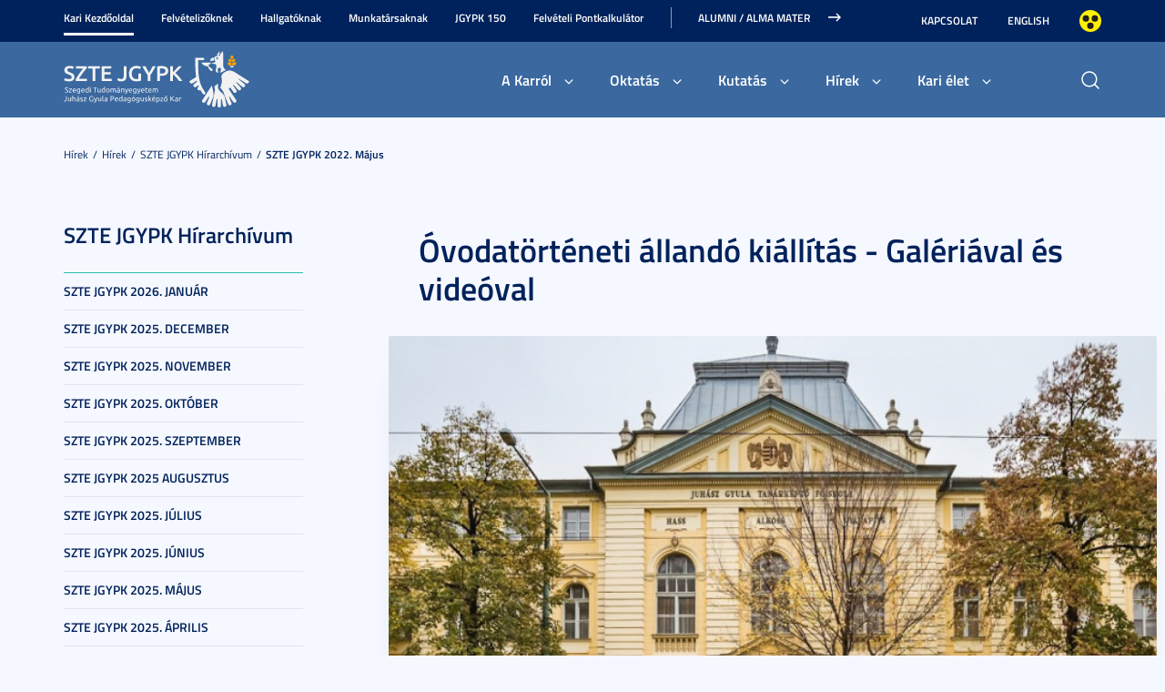

--- FILE ---
content_type: text/html; charset=UTF-8
request_url: https://www.jgypk.u-szeged.hu/hirek/szte-jgypk-2022-majus/ovodatorteneti-allando?objectParentFolderId=31860
body_size: 17150
content:
<!DOCTYPE html PUBLIC "-//W3C//DTD HTML 4.01 Transitional//EN" "http://www.w3.org/TR/html4/loose.dtd">
<html lang="hu">
  <head>
<meta http-equiv="Content-Type" content="text/html; charset=utf-8">
    <title>Szegedi Tudományegyetem | Óvodatörténeti állandó kiállítás - Galériával és videóval</title>
<meta http-equiv="Content-Script-Type" content="text/javascript">
<meta http-equiv="Content-Style-Type" content="text/css">
<!--meta-->
<link rel="schema.DC" href="http://purl.org/dc/elements/1.1/">
<link rel="schema.DCTERMS" href="http://purl.org/dc/terms/">
<meta name="robots" content="index, follow, noarchive">
<meta name="rating" content="General">
<meta name="doc-type" content="Public">
<meta name="doc-class" content="Living Document">
<meta name="copyright" content="(C)2008 Szegedi Tudományegyetem">
<meta name="DC.title" content="Szegedi Tudományegyetem | Óvodatörténeti állandó kiállítás - Galériával és videóval">
<meta name="author" content="Szegedi Tudományegyetem">
<meta name="publisher" content="Szegedi Tudományegyetem">
<meta name="DC.publisher" content="Szegedi Tudományegyetem">
<meta name="DC.date" content="2022-05-02">
<meta name="DCTERMS.issued" content="2022-05-02">
<meta name="DCTERMS.modified" content="2022-05-02">
<meta name="DC.type" content="n">
<meta name="DC.format" content="text/html">
<meta name="DC.identifier" content="https://www.jgypk.u-szeged.hu/hirek/szte-jgypk-2022-majus/ovodatorteneti-allando">
<meta name="language" content="hu">
<meta name="DC.language" content="hu">
<meta name="keywords" content="SZTE, szeged, egyetem, tudomány">
<meta name="DC.keywords" content="SZTE, szeged, egyetem, tudomány">
<meta name="description" content="A Szegedi Tudományegyetem Juhász Gyula Pedagógusképző Kara az SZTE szegedi működésének centenáriuma tiszteletére Óvodatörténeti állandó kiállítást rendezett az Alkalmazott Pedagógiai Intézetben, az Óvodapedagógus-képző Tanszéken.">
<meta name="DC.description" content="A Szegedi Tudományegyetem Juhász Gyula Pedagógusképző Kara az SZTE szegedi működésének centenáriuma tiszteletére Óvodatörténeti állandó kiállítást rendezett az Alkalmazott Pedagógiai Intézetben, az Óvodapedagógus-képző Tanszéken.">
<meta name="generator" content="Webra 3.0">
<!--css-->
<link type="text/css" rel="alternate stylesheet" href="/css/blank.css" title="nagykontraszt">
<link type="text/css" rel="stylesheet" href="/site/design3/bootstrap_3_3_7/css/bootstrap.css?ts=1693818162" title="">
<link type="text/css" rel="stylesheet" href="/site/design3/bootstrap_3_3_7/css/bootstrap-theme.css?ts=1693818156" title="">
<link type="text/css" rel="stylesheet" href="/mods/jquery/css/ui-lightness/jquery-ui-1.10.3.custom.css?ts=1404747694" title="">
<link type="text/css" rel="stylesheet" href="/css/webra3_public_module_design.css?ts=1634320513" title="">
<link type="text/css" rel="stylesheet" href="/css/lightwindow.css?ts=1404747694" title="">
<link type="text/css" rel="stylesheet" href="/mods/lightgallery/css/lightgallery.min.css?ts=1564652226" title="">
<link type="text/css" rel="stylesheet" href="/site/design3/css/site.css?ts=1755592345" title="">
<link type="text/css" rel="stylesheet" href="/site/design3/css/site_jgypk.css?ts=1692951537" title="">
<link type="text/css" rel="stylesheet" href="/css/webra3_user.php?schemaID=4636&amp;timestamp=1770016220&amp;ts=1404747694" title="">
<link type="text/css" rel="alternate stylesheet" href="/site/design3/css/highcontrast.css?ts=1696412821" title="nagykontraszt">
<!--script-->
<script type="text/javascript" src="/js/lang.php?ts=1687871154&amp;timestamp=1770016254"></script>
<script type="text/javascript" src="/js/webra3.js?ts=1549457782"></script>
<script type="text/javascript" src="/js/aitia/aitia.js?ts=1404747694"></script>
<script type="text/javascript" src="/js/aitia/aitia_browser.js?ts=1404747694"></script>
<script type="text/javascript" src="/js/aitia/aitia_style.js?ts=1564652225"></script>
<script type="text/javascript" src="/js/aitia/aitia_position.js?ts=1401959690"></script>
<script type="text/javascript" src="/js/aitia/aitia_cookie.js?ts=1401959690"></script>
<script type="text/javascript" src="/js/aitia/aitia_url.js?ts=1569918997"></script>
<script type="text/javascript" src="/js/aitia/aitia_util.js?ts=1404747694"></script>
<script type="text/javascript" src="/js/aitia/aitia_event.js?ts=1404747694"></script>
<script type="text/javascript" src="/js/aitia/aitia_user.js?ts=1571913056"></script>
<script type="text/javascript" src="/js/aitia/aitia_dom.js?ts=1634320513"></script>
<script type="text/javascript" src="/js/aitia/aitia_xml.js?ts=1404747694"></script>
<script type="text/javascript" src="/js/aitia/aitia_dnd.js?ts=1404747007"></script>
<script type="text/javascript" src="/js/aitia/aitia_ajax.js?ts=1549457782"></script>
<script type="text/javascript" src="/js/webra3_admin_onload.js?ts=1401959690"></script>
<script type="text/javascript" src="/js/ad.js?ts=1401959690"></script>
<script type="text/javascript" src="/js/form/phpjs.js?ts=1634320513"></script>
<script type="text/javascript" src="/js/webra3_gui.js?ts=1762510462"></script>
<script type="text/javascript" src="/js/popup/popup.js?ts=1404747695"></script>
<script type="text/javascript" src="/js/search.js?ts=1404747695"></script>
<script type="text/javascript" src="/mods/jquery/js/jquery-1.9.1.js?ts=1404747694"></script>
<script type="text/javascript" src="/js/scriptaculous/prototype.js?ts=1415801043"></script>
<script type="text/javascript" src="/js/scriptaculous/builder.js?ts=1401959690"></script>
<script type="text/javascript" src="/js/scriptaculous/effects.js?ts=1401959690"></script>
<script type="text/javascript" src="/js/scriptaculous/dragdrop.js?ts=1401959690"></script>
<script type="text/javascript" src="/js/scriptaculous/controls.js?ts=1549457782"></script>
<script type="text/javascript" src="/js/scriptaculous/slider.js?ts=1404747695"></script>
<script type="text/javascript" src="/js/scriptaculous/sound.js?ts=1401959690"></script>
<script type="text/javascript" src="/mods/jquery/js/jquery-ui-1.10.3.custom.js?ts=1404747694"></script>
<script type="text/javascript" src="/site/design3/bootstrap_3_3_7/js/bootstrap.js?ts=1469454808"></script>
<script type="text/javascript" src="/js/scriptaculous/scriptaculous.js?ts=1404747695"></script>
<script type="text/javascript" src="/js/scriptaculous/lightWindow.js?ts=1717429857"></script>
<script type="text/javascript" src="/mods/lightgallery/lib/jquery.mousewheel.min.js?ts=1564652226"></script>
<script type="text/javascript" src="/mods/lightgallery/js/lightgallery-all.min.js?ts=1564652226"></script>
<script type="text/javascript" src="/site/design3/js/site.js?ts=1715331227"></script>
<!--other-->
<link rel="shortcut icon" href="/site/img/design/favicon.ico" type="image/x-icon">
<!--other static-->
<meta property="og:title" content="Óvodatörténeti állandó kiállítás - Galériával és videóval" />
<meta property="og:description" content="A Szegedi Tudományegyetem Juhász Gyula Pedagógusképző Kara az SZTE szegedi működésének centenáriuma tiszteletére Óvodatörténeti állandó kiállítást rendezett az Alkalmazott Pedagógiai Intézetben, az Óvodapedagógus-képző Tanszéken." />
<meta property="og:image" content="https://www.jgypk.u-szeged.hu/site/upload/2022/05/foepulet_jgypk1_1170x429.png" />
<link rel="image_src" href="https://www.jgypk.u-szeged.hu/site/upload/2022/05/foepulet_jgypk1_1170x429.png" />

  </head>
  <body>
    <div id="back_to_top_anchor"></div>
    <div id="header_container">
      <div class="hidden-xs">
        <!-- Nem mobil nézet -->
        <div id="header_top" class="backgroundBlueColor">
          <div class="container">
            <div class="row">
              <div class="col-lg-9 col-md-9 col-sm-12 col-xs-12 mainMenuTop signedLastItem">
                <!-- Főmenü top 1 -->
                <ul class="nav nav-tabs" id="udm_2">
<li id="laddermenu_ul_2_65552_li__num1" class="dummy_class 
		 active firstItem signedItem laddermenu_item_65552 dummy_class" data-folderid="65552"><a href="/kari-kezdooldal" target="_self" title="" onclick="">Kari Kezdőoldal</a></li>
<li id="laddermenu_ul_2_31785_li__num2" class="dummy_class 
		 laddermenu_item_31785 dummy_class" data-folderid="31785"><a href="/felvetelizoknek" target="_self" title="" onclick="">Felvételizőknek</a></li>
<li id="laddermenu_ul_2_31784_li__num3" class="dummy_class 
		 laddermenu_item_31784 dummy_class" data-folderid="31784"><a href="/hallgatoknak" target="_self" title="" onclick="">Hallgatóknak</a></li>
<li id="laddermenu_ul_2_31783_li__num4" class="dummy_class 
		 laddermenu_item_31783 dummy_class" data-folderid="31783"><a href="/munkatarsaknak" target="_self" title="" onclick="">Munkatársaknak</a></li>
<li id="laddermenu_ul_2_43168_li__num5" class="dummy_class 
		 laddermenu_item_43168 dummy_class" data-folderid="43168"><a href="/jgypk-150" target="_blank" title="" onclick="">JGYPK 150</a></li>
<li id="laddermenu_ul_2_67806_li__num6" class="dummy_class 
		 laddermenu_item_67806 dummy_class" data-folderid="67806"><a href="https://pontkalkulator.szte.hu/" target="_self" title="" onclick="">Felvételi Pontkalkulátor</a></li>
<li id="laddermenu_ul_2_65554_li__num7" class="dummy_class 
		 lastItem laddermenu_item_65554 dummy_class" data-folderid="65554"><a href="https://uniszegedalumni.com/" target="_blank" title="" onclick="">Alumni / Alma Mater</a></li>
</ul>
              </div>
              <div class="col-lg-3 col-md-3 col-sm-12 col-xs-12 subMenuTop">
                <!-- Fejléc almenü -->
                
	
		
			<ul>
<li><a href="/kapcsolat-230821" title="Kapcsolat" target="_self">Kapcsolat</a></li>
<li><a href="/english" title="English" target="_self">English</a></li>
<li class="highcontrast">
<a class="highcontrast_skin" title="Nagy kontrasztú változat" onkeypress="changeContrast.keyPress(event,'nagykontraszt');" onclick="changeContrast.setActiveStyleSheet('nagykontraszt');" href="javascript:void(0);">Nagyobb kontraszt</a><a class="default_skin" title="Alapértelmezett szín" onkeypress="changeContrast.keyPress(event,'alapertelmezett');" onclick="changeContrast.setActiveStyleSheet('alapertelmezett');" href="javascript:void(0);">Alapértelmezett szín</a>
</li>
</ul>
		
	

              </div>
            </div>
          </div>
        </div>
        <div id="header_bottom" class="backgroundWhite darkBg">
          <div class="container">
            <div class="row">
              <div class="col-lg-4 col-md-4 col-sm-6 col-xs-12 mainLogo">
                <!-- Logó cikk -->
                
	
		
			<p><a href="/" title="Főoldal"><img src="/site/upload/design3/szte_jgypk_logo.svg" alt="Főoldal"></a><br></p>
		
	

              </div>
              <div class="col-lg-7 col-md-7 col-sm-12 col-xs-12 mainMenuSub alignRight">
                <!-- Főmenü 2-3 + 2db kiemelt hír -->
                <ul id="udm_5">
<li id="laddermenu_ul_5_65552_li__num44" class="dummy_class 
		 hasChild active firstItem signedItem laddermenu_item_65552 dummy_class" data-folderid="65552">
<a id="laddermenu_ul_5_65552_li_a__num44" href="/kari-kezdooldal" target="_self" title="" onclick="">Kari Kezdőoldal</a><ul class="nav nav-tabs">
<li id="laddermenu_ul_5_31799_li__num13" class="dummy_class 
		 hasChild dropdown firstItem laddermenu_item_31799 dummy_class" data-folderid="31799">
<a id="laddermenu_ul_5_31799_li_a__num13" href="/karrol" target="_self" title="" onclick="" class="dropdown-toggle" data-toggle="dropdown" data-hover="dropdown">A Karról</a><div class="dropdown-menu" aria-labelledby="laddermenu_ul__31799_li_a__num13">
<div class="col_left"><ul>
<li id="laddermenu_ul_5_39426_li__num1" class="dummy_class 
		 firstItem laddermenu_item_39426 dummy_class" data-folderid="39426"><a href="/karrol/intezmenyunkrol/intezmenyunkrol" target="_self" title="" onclick="">Intézményünkről</a></li>
<li id="laddermenu_ul_5_39343_li__num2" class="dummy_class 
		 laddermenu_item_39343 dummy_class" data-folderid="39343"><a href="/karrol/kar-vezetese/kar-vezetese" target="_self" title="" onclick="">A kar vezetése</a></li>
<li id="laddermenu_ul_5_39344_li__num3" class="dummy_class 
		 laddermenu_item_39344 dummy_class" data-folderid="39344"><a href="/karrol/kari-tanacs/kari-tanacs" target="_self" title="" onclick="">Kari Tanács</a></li>
<li id="laddermenu_ul_5_39345_li__num4" class="dummy_class 
		 laddermenu_item_39345 dummy_class" data-folderid="39345"><a href="/karrol/dekani-hivatal/dekani-hivatal" target="_self" title="" onclick="">Dékáni Hivatal</a></li>
<li id="laddermenu_ul_5_39346_li__num5" class="dummy_class 
		 laddermenu_item_39346 dummy_class" data-folderid="39346"><a href="/karrol/szervezeti-egysegek" target="_self" title="" onclick="">Szervezeti egységek</a></li>
<li id="laddermenu_ul_5_39423_li__num6" class="dummy_class 
		 lastItem laddermenu_item_39423 dummy_class" data-folderid="39423"><a href="/karrol/kari-szabalyzatok/aktualis-szabalyzatok" target="_self" title="" onclick="">Kari szabályzatok</a></li>
</ul></div>
<div class="col_right"><ul>
<li id="laddermenu_ul_5_39421_li__num7" class="dummy_class 
		 firstItem laddermenu_item_39421 dummy_class" data-folderid="39421"><a href="/karrol/kari-bizottsagok" target="_self" title="" onclick="">Kari bizottságok</a></li>
<li id="laddermenu_ul_5_39420_li__num8" class="dummy_class 
		 laddermenu_item_39420 dummy_class" data-folderid="39420"><a href="/karrol/kari-kozlony/kari-kozlony" target="_self" title="" onclick="">Kari Közlöny</a></li>
<li id="laddermenu_ul_5_39419_li__num9" class="dummy_class 
		 laddermenu_item_39419 dummy_class" data-folderid="39419"><a href="/karrol/alapitvanyok" target="_self" title="" onclick="">Alapítványok</a></li>
<li id="laddermenu_ul_5_39417_li__num10" class="dummy_class 
		 laddermenu_item_39417 dummy_class" data-folderid="39417"><a href="/karrol/kari-naptar/kari-naptar" target="_self" title="" onclick="">Kari naptár</a></li>
<li id="laddermenu_ul_5_39660_li__num11" class="dummy_class 
		 laddermenu_item_39660 dummy_class" data-folderid="39660"><a href="/karrol/kepek-karrol" target="_self" title="" onclick="">Képek a karról</a></li>
<li id="laddermenu_ul_5_64447_li__num12" class="dummy_class 
		 lastItem laddermenu_item_64447 dummy_class" data-folderid="64447"><a href="/karrol/minosegpolitikai/szte-jgypk" target="_blank" title="" onclick="">Minőségpolitikai nyilatkozat</a></li>
</ul></div>
<div class="col_article"></div>
</div>
</li>
<li id="laddermenu_ul_5_31798_li__num21" class="dummy_class 
		 hasChild dropdown laddermenu_item_31798 dummy_class" data-folderid="31798">
<a id="laddermenu_ul_5_31798_li_a__num21" href="/oktatas" target="_self" title="" onclick="" class="dropdown-toggle" data-toggle="dropdown" data-hover="dropdown">Oktatás</a><div class="dropdown-menu" aria-labelledby="laddermenu_ul__31798_li_a__num21">
<div class="col_left"><ul>
<li id="laddermenu_ul_5_79503_li__num14" class="dummy_class 
		 firstItem laddermenu_item_79503 dummy_class" data-folderid="79503"><a href="/oktatas/digitalis-tananyagok-250911-2" target="_self" title="" onclick="">Digitális tananyagok</a></li>
<li id="laddermenu_ul_5_39470_li__num15" class="dummy_class 
		 laddermenu_item_39470 dummy_class" data-folderid="39470"><a href="/oktatas/kepzesek" target="_self" title="" onclick="">Képzések</a></li>
<li id="laddermenu_ul_5_39358_li__num16" class="dummy_class 
		 laddermenu_item_39358 dummy_class" data-folderid="39358"><a href="/karrol/szervezeti-egysegek/intezetek" target="_self" title="" onclick="">Intézetek</a></li>
<li id="laddermenu_ul_5_44909_li__num17" class="dummy_class 
		 lastItem laddermenu_item_44909 dummy_class" data-folderid="44909"><a href="/oktatas/kulso-gyakorlati" target="_self" title="" onclick="">Külső gyakorlati képzések</a></li>
</ul></div>
<div class="col_right"><ul>
<li id="laddermenu_ul_5_26254_li__num18" class="dummy_class 
		 firstItem laddermenu_item_26254 dummy_class" data-folderid="26254"><a href="https://www.neptun.u-szeged.hu/" target="_blank" title="" onclick="">Neptun</a></li>
<li id="laddermenu_ul_5_26255_li__num19" class="dummy_class 
		 laddermenu_item_26255 dummy_class" data-folderid="26255"><a href="http://www.coosp.etr.u-szeged.hu/" target="_blank" title="" onclick="">Coospace</a></li>
<li id="laddermenu_ul_5_26256_li__num20" class="dummy_class 
		 lastItem laddermenu_item_26256 dummy_class" data-folderid="26256"><a href="https://modulo.etr.u-szeged.hu/Modulo2/default/login" target="_blank" title="" onclick="">Modulo</a></li>
</ul></div>
<div class="col_article"></div>
</div>
</li>
<li id="laddermenu_ul_5_31797_li__num33" class="dummy_class 
		 hasChild dropdown laddermenu_item_31797 dummy_class" data-folderid="31797">
<a id="laddermenu_ul_5_31797_li_a__num33" href="/kutatas" target="_self" title="" onclick="" class="dropdown-toggle" data-toggle="dropdown" data-hover="dropdown">Kutatás</a><div class="dropdown-menu" aria-labelledby="laddermenu_ul__31797_li_a__num33">
<div class="col_left"><ul>
<li id="laddermenu_ul_5_77283_li__num22" class="dummy_class 
		 firstItem laddermenu_item_77283 dummy_class" data-folderid="77283"><a href="/kutatas/kari-tudomanyos" target="_self" title="" onclick="">Kari tudományos és művészeti pályázat</a></li>
<li id="laddermenu_ul_5_77284_li__num23" class="dummy_class 
		 laddermenu_item_77284 dummy_class" data-folderid="77284"><a href="/kutatas/alkotoi-szabadsag" target="_self" title="" onclick="">Alkotói szabadság szabályzata</a></li>
<li id="laddermenu_ul_5_41533_li__num24" class="dummy_class 
		 laddermenu_item_41533 dummy_class" data-folderid="41533"><a href="/kutatas/tudomanyos-eletrajzok" target="_self" title="" onclick="">Tudományos életrajzok</a></li>
<li id="laddermenu_ul_5_39493_li__num25" class="dummy_class 
		 laddermenu_item_39493 dummy_class" data-folderid="39493"><a href="/kutatas/karunk-oktatoi-doktori/karunk-oktatoi-doktori" target="_self" title="" onclick="">Karunk oktatói doktori iskolákban</a></li>
<li id="laddermenu_ul_5_77383_li__num26" class="dummy_class 
		 laddermenu_item_77383 dummy_class" data-folderid="77383"><a href="/kutatas/egyetemi-docensi" target="_self" title="" onclick="">Egyetemi docensi kinevezés habilitáció nélkül</a></li>
<li id="laddermenu_ul_5_47904_li__num27" class="dummy_class 
		 lastItem laddermenu_item_47904 dummy_class" data-folderid="47904"><a href="/kutatas/szte-jgypk" target="_self" title="" onclick="">Az SZTE JGYPK kutatóműhelyei</a></li>
</ul></div>
<div class="col_right"><ul>
<li id="laddermenu_ul_5_39487_li__num28" class="dummy_class 
		 firstItem laddermenu_item_39487 dummy_class" data-folderid="39487"><a href="http://www.otdt.hu/" target="_self" title="" onclick="">Országos Tudományos Diákköri Tanács oldala</a></li>
<li id="laddermenu_ul_5_39489_li__num29" class="dummy_class 
		 laddermenu_item_39489 dummy_class" data-folderid="39489"><a href="/kutatas/tudomanyos-muveszeti/tudomanyos-muveszeti" target="_self" title="" onclick="">Tudományos és Művészeti Diákköri Tanács</a></li>
<li id="laddermenu_ul_5_39486_li__num30" class="dummy_class 
		 laddermenu_item_39486 dummy_class" data-folderid="39486"><a href="/kutatas/mtmt/magyar-tudomanyos-muvek" target="_self" title="" onclick="">MTMT</a></li>
<li id="laddermenu_ul_5_77285_li__num31" class="dummy_class 
		 laddermenu_item_77285 dummy_class" data-folderid="77285"><a href="/kutatas/mtmt-atvilagitas" target="_self" title="" onclick="">MTMT-átvilágítás tudományos előmenetelhez</a></li>
<li id="laddermenu_ul_5_77643_li__num32" class="dummy_class 
		 lastItem laddermenu_item_77643 dummy_class" data-folderid="77643"><a href="/kutatas/szte-publikacios" target="_self" title="" onclick="">SZTE Publikációs szabályzata</a></li>
</ul></div>
<div class="col_article"></div>
</div>
</li>
<li id="laddermenu_ul_5_31786_li__num39" class="dummy_class 
		 hasChild dropdown signedItem laddermenu_item_31786 dummy_class" data-folderid="31786">
<a id="laddermenu_ul_5_31786_li_a__num39" href="/hirek" target="_self" title="" onclick="" class="dropdown-toggle" data-toggle="dropdown" data-hover="dropdown">Hírek</a><div class="dropdown-menu" aria-labelledby="laddermenu_ul__31786_li_a__num39">
<div class="col_left"><ul>
<li id="laddermenu_ul_5_31795_li__num34" class="dummy_class 
		 firstItem signedItem laddermenu_item_31795 dummy_class" data-folderid="31795"><a href="/hirek/hirek" target="_self" title="" onclick="">Hírek</a></li>
<li id="laddermenu_ul_5_39417_li__num35" class="dummy_class 
		 laddermenu_item_39417 dummy_class" data-folderid="39417"><a href="/karrol/kari-naptar/kari-naptar" target="_self" title="" onclick="">Kari naptár</a></li>
<li id="laddermenu_ul_5_39420_li__num36" class="dummy_class 
		 lastItem laddermenu_item_39420 dummy_class" data-folderid="39420"><a href="/karrol/kari-kozlony/kari-kozlony" target="_self" title="" onclick="">Kari Közlöny</a></li>
</ul></div>
<div class="col_right"><ul>
<li id="laddermenu_ul_5_31794_li__num37" class="dummy_class 
		 firstItem laddermenu_item_31794 dummy_class" data-folderid="31794"><a href="/hirek/jgypk-esemenyek" target="_self" title="" onclick="">Eseménynaptár</a></li>
<li id="laddermenu_ul_5_31787_li__num38" class="dummy_class 
		 lastItem laddermenu_item_31787 dummy_class" data-folderid="31787"><a href="/hirek/kari-sajtotukor" target="_self" title="" onclick="">Kari sajtótükör</a></li>
</ul></div>
<div class="col_article"></div>
</div>
</li>
<li id="laddermenu_ul_5_39497_li__num43" class="dummy_class 
		 hasChild dropdown lastItem laddermenu_item_39497 dummy_class" data-folderid="39497">
<a id="laddermenu_ul_5_39497_li_a__num43" href="/felvetelizoknek/kari-elet" target="_self" title="" onclick="" class="dropdown-toggle" data-toggle="dropdown" data-hover="dropdown">Kari élet</a><div class="dropdown-menu" aria-labelledby="laddermenu_ul__39497_li_a__num43">
<div class="col_left"><ul>
<li id="laddermenu_ul_5_75262_li__num40" class="dummy_class 
		 firstItem laddermenu_item_75262 dummy_class" data-folderid="75262"><a href="/felvetelizoknek/kari-elet/tamasi-aron-klub-tak" target="_self" title="" onclick="">Tamási Áron Klub - TÁK</a></li>
<li id="laddermenu_ul_5_52843_li__num41" class="dummy_class 
		 lastItem laddermenu_item_52843 dummy_class" data-folderid="52843"><a href="/felvetelizoknek/kari-elet/hallgatoi-onkormanyzat-200803" target="_self" title="" onclick="">Hallgatói Önkormányzat - JUGYU HÖK</a></li>
</ul></div>
<div class="col_right"><ul><li id="laddermenu_ul_5_39498_li__num42" class="dummy_class 
		 firstItem lastItem laddermenu_item_39498 dummy_class" data-folderid="39498"><a href="http://www.jugyuklub.hu/" target="_self" title="" onclick="">JUGYU Klub</a></li></ul></div>
<div class="col_article"></div>
</div>
</li>
</ul>
</li>
<li id="laddermenu_ul_5_31785_li__num61" class="dummy_class 
		 hasChild laddermenu_item_31785 dummy_class" data-folderid="31785">
<a id="laddermenu_ul_5_31785_li_a__num61" href="/felvetelizoknek" target="_self" title="" onclick="">Felvételizőknek</a><ul class="nav nav-tabs">
<li id="laddermenu_ul_5_77414_li__num45" class="dummy_class 
		 firstItem laddermenu_item_77414 dummy_class" data-folderid="77414"><a href="/karrol/felveteli-iroda/felveteli-iroda" target="_self" title="" onclick="">Felvételi Iroda</a></li>
<li id="laddermenu_ul_5_72911_li__num46" class="dummy_class 
		 laddermenu_item_72911 dummy_class" data-folderid="72911"><a href="/felvetelizoknek/jugyu-maradok" target="_self" title="" onclick="">JUGYU-s maradok</a></li>
<li id="laddermenu_ul_5_39501_li__num48" class="dummy_class 
		 hasChild dropdown laddermenu_item_39501 dummy_class" data-folderid="39501">
<a id="laddermenu_ul_5_39501_li_a__num48" href="/felvetelizoknek/altalanos-felveteli/aktualis-kepzeseink" target="_self" title="" onclick="" class="dropdown-toggle" data-toggle="dropdown" data-hover="dropdown">Képzések</a><div class="dropdown-menu" aria-labelledby="laddermenu_ul__39501_li_a__num48">
<div class="col_left"><ul><li id="laddermenu_ul_5_39508_li__num47" class="dummy_class 
		 firstItem lastItem laddermenu_item_39508 dummy_class" data-folderid="39508"><a href="/felvetelizoknek/altalanos-felveteli/aktualis-kepzeseink" target="_self" title="" onclick="">Általános felvételi tájékoztatók</a></li></ul></div>
<div class="col_right"><ul></ul></div>
<div class="col_article"></div>
</div>
</li>
<li id="laddermenu_ul_5_54915_li__num49" class="dummy_class 
		 laddermenu_item_54915 dummy_class" data-folderid="54915"><a href="/felvetelizoknek/videok/videok-szakjainkrol" target="_self" title="" onclick="">Tájékoztató videók szakjainkról</a></li>
<li id="laddermenu_ul_5_58914_li__num50" class="dummy_class 
		 laddermenu_item_58914 dummy_class" data-folderid="58914"><a href="/felvetelizoknek/osztondijak" target="_self" title="" onclick="">Ösztöndíjak</a></li>
<li id="laddermenu_ul_5_58950_li__num51" class="dummy_class 
		 laddermenu_item_58950 dummy_class" data-folderid="58950"><a href="/felvetelizoknek/felvetelizoknek-szolo" target="_self" title="" onclick="">Felvételizőknek szóló hírek</a></li>
<li id="laddermenu_ul_5_44639_li__num52" class="dummy_class 
		 laddermenu_item_44639 dummy_class" data-folderid="44639"><a href="/felvetelizoknek/letoltheto-nyilatkozatok" target="_self" title="" onclick="">Letölthető nyilatkozatok</a></li>
<li id="laddermenu_ul_5_41810_li__num53" class="dummy_class 
		 laddermenu_item_41810 dummy_class" data-folderid="41810"><a href="/felvetelizoknek/felveteli-informaciok/2026-szeptembereben" target="_self" title="" onclick="">Felvételi információk</a></li>
<li id="laddermenu_ul_5_39505_li__num54" class="dummy_class 
		 laddermenu_item_39505 dummy_class" data-folderid="39505"><a href="/felvetelizoknek/nyilt-napok/szte-jgypk-nyilt-nap" target="_self" title="" onclick="">Nyílt napok</a></li>
<li id="laddermenu_ul_5_39504_li__num55" class="dummy_class 
		 laddermenu_item_39504 dummy_class" data-folderid="39504"><a href="https://u-szeged.hu/kollegiumok/teleki-blanka/bemutatkozas" target="_self" title="" onclick="">Kollégium</a></li>
<li id="laddermenu_ul_5_39497_li__num59" class="dummy_class 
		 hasChild dropdown laddermenu_item_39497 dummy_class" data-folderid="39497">
<a id="laddermenu_ul_5_39497_li_a__num59" href="/felvetelizoknek/kari-elet" target="_self" title="" onclick="" class="dropdown-toggle" data-toggle="dropdown" data-hover="dropdown">Kari élet</a><div class="dropdown-menu" aria-labelledby="laddermenu_ul__39497_li_a__num59">
<div class="col_left"><ul>
<li id="laddermenu_ul_5_75262_li__num56" class="dummy_class 
		 firstItem laddermenu_item_75262 dummy_class" data-folderid="75262"><a href="/felvetelizoknek/kari-elet/tamasi-aron-klub-tak" target="_self" title="" onclick="">Tamási Áron Klub - TÁK</a></li>
<li id="laddermenu_ul_5_52843_li__num57" class="dummy_class 
		 lastItem laddermenu_item_52843 dummy_class" data-folderid="52843"><a href="/felvetelizoknek/kari-elet/hallgatoi-onkormanyzat-200803" target="_self" title="" onclick="">Hallgatói Önkormányzat - JUGYU HÖK</a></li>
</ul></div>
<div class="col_right"><ul><li id="laddermenu_ul_5_39498_li__num58" class="dummy_class 
		 firstItem lastItem laddermenu_item_39498 dummy_class" data-folderid="39498"><a href="http://www.jugyuklub.hu/" target="_self" title="" onclick="">JUGYU Klub</a></li></ul></div>
<div class="col_article"></div>
</div>
</li>
<li id="laddermenu_ul_5_39503_li__num60" class="dummy_class 
		 lastItem laddermenu_item_39503 dummy_class" data-folderid="39503"><a href="https://u-szeged.hu/varos-regio" target="_blank" title="" onclick="">Szeged bemutatása</a></li>
</ul>
</li>
<li id="laddermenu_ul_5_31784_li__num90" class="dummy_class 
		 hasChild laddermenu_item_31784 dummy_class" data-folderid="31784">
<a id="laddermenu_ul_5_31784_li_a__num90" href="/hallgatoknak" target="_self" title="" onclick="">Hallgatóknak</a><ul class="nav nav-tabs">
<li id="laddermenu_ul_5_40895_li__num74" class="dummy_class 
		 hasChild dropdown firstItem laddermenu_item_40895 dummy_class" data-folderid="40895">
<a id="laddermenu_ul_5_40895_li_a__num74" href="/hallgatoknak/frissen-felvetteknek" target="_self" title="" onclick="" class="dropdown-toggle" data-toggle="dropdown" data-hover="dropdown">Frissen felvetteknek</a><div class="dropdown-menu" aria-labelledby="laddermenu_ul__40895_li_a__num74">
<div class="col_left"><ul>
<li id="laddermenu_ul_5_71760_li__num62" class="dummy_class 
		 firstItem laddermenu_item_71760 dummy_class" data-folderid="71760"><a href="/hallgatoknak/frissen-felvetteknek/karrierepites-alapozo" target="_self" title="" onclick="">Karrierépítés - Alapozó Kurzus</a></li>
<li id="laddermenu_ul_5_40901_li__num63" class="dummy_class 
		 laddermenu_item_40901 dummy_class" data-folderid="40901"><a href="/hallgatoknak/legfontosabb-informaciok-170726-1/legfontosabb-informaciok" target="_self" title="" onclick="">Legfontosabb információk első éveseknek</a></li>
<li id="laddermenu_ul_5_40902_li__num64" class="dummy_class 
		 laddermenu_item_40902 dummy_class" data-folderid="40902"><a href="/hallgatoknak/check-list-170726/elso-lepesek-szte-jgypk" target="_self" title="" onclick="">Első lépések - SZTE JGYPK CHECKLIST</a></li>
<li id="laddermenu_ul_5_52833_li__num65" class="dummy_class 
		 laddermenu_item_52833 dummy_class" data-folderid="52833"><a href="/hallgatoknak/gy/gy" target="_self" title="" onclick="">Gy.I.K.</a></li>
<li id="laddermenu_ul_5_45017_li__num66" class="dummy_class 
		 laddermenu_item_45017 dummy_class" data-folderid="45017"><a href="/hallgatoknak/kollegiumi-felvetel/kollegiumi-felvetel" target="_self" title="" onclick="">Kollégiumi felvétel</a></li>
<li id="laddermenu_ul_5_39358_li__num67" class="dummy_class 
		 lastItem laddermenu_item_39358 dummy_class" data-folderid="39358"><a href="/karrol/szervezeti-egysegek/intezetek" target="_self" title="" onclick="">Intézetek</a></li>
</ul></div>
<div class="col_right"><ul>
<li id="laddermenu_ul_5_39357_li__num68" class="dummy_class 
		 firstItem laddermenu_item_39357 dummy_class" data-folderid="39357"><a href="/karrol/szervezeti-egysegek/tanulmanyi-osztaly" target="_self" title="" onclick="">Tanulmányi Osztály</a></li>
<li id="laddermenu_ul_5_40897_li__num69" class="dummy_class 
		 laddermenu_item_40897 dummy_class" data-folderid="40897"><a href="/hallgatoknak/hallgatoi-onkormanyzat/hallgatoi-onkormanyzat" target="_self" title="" onclick="">Hallgatói Önkormányzat</a></li>
<li id="laddermenu_ul_5_39483_li__num70" class="dummy_class 
		 laddermenu_item_39483 dummy_class" data-folderid="39483"><a href="/karrol/tanulmanyi-hirek/aktualis-tanulmanyi" target="_self" title="" onclick="">Aktuális tanulmányi hírek</a></li>
<li id="laddermenu_ul_5_39478_li__num71" class="dummy_class 
		 laddermenu_item_39478 dummy_class" data-folderid="39478"><a href="/karrol/tanulmanyi-osztaly/tanulmanyi-nyomtatvanyok" target="_self" title="" onclick="">Tanulmányi nyomtatványok</a></li>
<li id="laddermenu_ul_5_52835_li__num72" class="dummy_class 
		 laddermenu_item_52835 dummy_class" data-folderid="52835"><a href="/hallgatoknak/frissen-felvetteknek/egyetemi-szotar" target="_self" title="" onclick="">Egyetemi szótár</a></li>
<li id="laddermenu_ul_5_52834_li__num73" class="dummy_class 
		 lastItem laddermenu_item_52834 dummy_class" data-folderid="52834"><a href="/hallgatoknak/frissen-felvetteknek/kari-informacios-videok" target="_self" title="" onclick="">Kari információs videók</a></li>
</ul></div>
<div class="col_article"></div>
</div>
</li>
<li id="laddermenu_ul_5_39518_li__num83" class="dummy_class 
		 hasChild dropdown laddermenu_item_39518 dummy_class" data-folderid="39518">
<a id="laddermenu_ul_5_39518_li_a__num83" href="/hallgatoknak/altalanos-tudnivalok" target="_self" title="" onclick="" class="dropdown-toggle" data-toggle="dropdown" data-hover="dropdown">Általános tudnivalók</a><div class="dropdown-menu" aria-labelledby="laddermenu_ul__39518_li_a__num83">
<div class="col_left"><ul>
<li id="laddermenu_ul_5_76253_li__num75" class="dummy_class 
		 firstItem laddermenu_item_76253 dummy_class" data-folderid="76253"><a href="/hallgatoknak/altalanos-tudnivalok/epuletterkepek" target="_self" title="" onclick="">Épülettérképek</a></li>
<li id="laddermenu_ul_5_70798_li__num76" class="dummy_class 
		 laddermenu_item_70798 dummy_class" data-folderid="70798"><a href="/hallgatoknak/altalanos-tudnivalok/eselyegyenloseg" target="_self" title="" onclick="">Esélyegyenlőség</a></li>
<li id="laddermenu_ul_5_39519_li__num77" class="dummy_class 
		 laddermenu_item_39519 dummy_class" data-folderid="39519"><a href="/hallgatoknak/tereminformaciok/teremkiosztas" target="_self" title="" onclick="">Tereminformációk</a></li>
<li id="laddermenu_ul_5_39516_li__num78" class="dummy_class 
		 lastItem laddermenu_item_39516 dummy_class" data-folderid="39516"><a href="/hallgatoknak/altalanos-tudnivalok/kutatas" target="_self" title="" onclick="">Kutatás</a></li>
</ul></div>
<div class="col_right"><ul>
<li id="laddermenu_ul_5_39511_li__num79" class="dummy_class 
		 firstItem laddermenu_item_39511 dummy_class" data-folderid="39511"><a href="/hallgatoknak/altalanos-tudnivalok/osztondijak" target="_self" title="" onclick="">Ösztöndíjak</a></li>
<li id="laddermenu_ul_5_39510_li__num80" class="dummy_class 
		 laddermenu_item_39510 dummy_class" data-folderid="39510"><a href="/hallgatoknak/altalanos-tudnivalok/szolgaltatasok-szabadido" target="_self" title="" onclick="">Szolgáltatások - Szabadidő</a></li>
<li id="laddermenu_ul_5_39423_li__num81" class="dummy_class 
		 laddermenu_item_39423 dummy_class" data-folderid="39423"><a href="/karrol/kari-szabalyzatok/aktualis-szabalyzatok" target="_self" title="" onclick="">Kari szabályzatok</a></li>
<li id="laddermenu_ul_5_39417_li__num82" class="dummy_class 
		 lastItem laddermenu_item_39417 dummy_class" data-folderid="39417"><a href="/karrol/kari-naptar/kari-naptar" target="_self" title="" onclick="">Kari naptár</a></li>
</ul></div>
<div class="col_article"></div>
</div>
</li>
<li id="laddermenu_ul_5_39517_li__num89" class="dummy_class 
		 hasChild dropdown lastItem laddermenu_item_39517 dummy_class" data-folderid="39517">
<a id="laddermenu_ul_5_39517_li_a__num89" href="/hallgatoknak/tanulmanyi-ugyek" target="_self" title="" onclick="" class="dropdown-toggle" data-toggle="dropdown" data-hover="dropdown">Tanulmányi ügyek</a><div class="dropdown-menu" aria-labelledby="laddermenu_ul__39517_li_a__num89">
<div class="col_left"><ul>
<li id="laddermenu_ul_5_39357_li__num84" class="dummy_class 
		 firstItem laddermenu_item_39357 dummy_class" data-folderid="39357"><a href="/karrol/szervezeti-egysegek/tanulmanyi-osztaly" target="_self" title="" onclick="">Tanulmányi Osztály</a></li>
<li id="laddermenu_ul_5_39520_li__num85" class="dummy_class 
		 laddermenu_item_39520 dummy_class" data-folderid="39520"><a href="/hallgatoknak/tanulmanyi-ugyek/fogado-orak" target="_self" title="" onclick="">Fogadó órák</a></li>
<li id="laddermenu_ul_5_26254_li__num86" class="dummy_class 
		 lastItem laddermenu_item_26254 dummy_class" data-folderid="26254"><a href="https://www.neptun.u-szeged.hu/" target="_blank" title="" onclick="">Neptun</a></li>
</ul></div>
<div class="col_right"><ul>
<li id="laddermenu_ul_5_26255_li__num87" class="dummy_class 
		 firstItem laddermenu_item_26255 dummy_class" data-folderid="26255"><a href="http://www.coosp.etr.u-szeged.hu/" target="_blank" title="" onclick="">Coospace</a></li>
<li id="laddermenu_ul_5_26256_li__num88" class="dummy_class 
		 lastItem laddermenu_item_26256 dummy_class" data-folderid="26256"><a href="https://modulo.etr.u-szeged.hu/Modulo2/default/login" target="_blank" title="" onclick="">Modulo</a></li>
</ul></div>
<div class="col_article"></div>
</div>
</li>
</ul>
</li>
<li id="laddermenu_ul_5_31783_li__num113" class="dummy_class 
		 hasChild laddermenu_item_31783 dummy_class" data-folderid="31783">
<a id="laddermenu_ul_5_31783_li_a__num113" href="/munkatarsaknak" target="_self" title="" onclick="">Munkatársaknak</a><ul class="nav nav-tabs">
<li id="laddermenu_ul_5_39531_li__num96" class="dummy_class 
		 hasChild dropdown firstItem laddermenu_item_39531 dummy_class" data-folderid="39531">
<a id="laddermenu_ul_5_39531_li_a__num96" href="/munkatarsaknak/altalanos-tudnivalok" target="_self" title="" onclick="" class="dropdown-toggle" data-toggle="dropdown" data-hover="dropdown">Általános tudnivalók</a><div class="dropdown-menu" aria-labelledby="laddermenu_ul__39531_li_a__num96">
<div class="col_left"><ul>
<li id="laddermenu_ul_5_77840_li__num91" class="dummy_class 
		 firstItem laddermenu_item_77840 dummy_class" data-folderid="77840"><a href="/munkatarsaknak/altalanos-tudnivalok/kari-arculati-elemek" target="_self" title="" onclick="">Kari arculati elemek</a></li>
<li id="laddermenu_ul_5_39532_li__num92" class="dummy_class 
		 laddermenu_item_39532 dummy_class" data-folderid="39532"><a href="http://www.u-szeged.hu/szabalyzatok" target="_blank" title="" onclick="">Egyetemi szabályzatok</a></li>
<li id="laddermenu_ul_5_39417_li__num93" class="dummy_class 
		 lastItem laddermenu_item_39417 dummy_class" data-folderid="39417"><a href="/karrol/kari-naptar/kari-naptar" target="_self" title="" onclick="">Kari naptár</a></li>
</ul></div>
<div class="col_right"><ul>
<li id="laddermenu_ul_5_39421_li__num94" class="dummy_class 
		 firstItem laddermenu_item_39421 dummy_class" data-folderid="39421"><a href="/karrol/kari-bizottsagok" target="_self" title="" onclick="">Kari bizottságok</a></li>
<li id="laddermenu_ul_5_39423_li__num95" class="dummy_class 
		 lastItem laddermenu_item_39423 dummy_class" data-folderid="39423"><a href="/karrol/kari-szabalyzatok/aktualis-szabalyzatok" target="_self" title="" onclick="">Kari szabályzatok</a></li>
</ul></div>
<div class="col_article"></div>
</div>
</li>
<li id="laddermenu_ul_5_39530_li__num107" class="dummy_class 
		 hasChild dropdown laddermenu_item_39530 dummy_class" data-folderid="39530">
<a id="laddermenu_ul_5_39530_li_a__num107" href="/munkatarsaknak/ugyintezes" target="_self" title="" onclick="" class="dropdown-toggle" data-toggle="dropdown" data-hover="dropdown">Ügyintézés</a><div class="dropdown-menu" aria-labelledby="laddermenu_ul__39530_li_a__num107">
<div class="col_left"><ul>
<li id="laddermenu_ul_5_39539_li__num97" class="dummy_class 
		 firstItem laddermenu_item_39539 dummy_class" data-folderid="39539"><a href="https://mail.szte.hu/" target="_blank" title="" onclick="">Egyetemi levelezés</a></li>
<li id="laddermenu_ul_5_39537_li__num98" class="dummy_class 
		 laddermenu_item_39537 dummy_class" data-folderid="39537"><a href="http://www.u-szeged.hu/telefonkonyv" target="_blank" title="" onclick="">Egyetemi telefonkönyv</a></li>
<li id="laddermenu_ul_5_39542_li__num99" class="dummy_class 
		 laddermenu_item_39542 dummy_class" data-folderid="39542"><a href="/munkatarsaknak/ugyintezes/gazdasagi-muszaki" target="_self" title="" onclick="">Gazdasági és Műszaki Főigazgatóság</a></li>
<li id="laddermenu_ul_5_39536_li__num100" class="dummy_class 
		 laddermenu_item_39536 dummy_class" data-folderid="39536"><a href="https://www.neptun.u-szeged.hu/" target="_blank" title="" onclick="">Neptun</a></li>
<li id="laddermenu_ul_5_39535_li__num101" class="dummy_class 
		 lastItem laddermenu_item_39535 dummy_class" data-folderid="39535"><a href="https://www.coosp.etr.u-szeged.hu/" target="_blank" title="" onclick="">CooSpace</a></li>
</ul></div>
<div class="col_right"><ul>
<li id="laddermenu_ul_5_39534_li__num102" class="dummy_class 
		 firstItem laddermenu_item_39534 dummy_class" data-folderid="39534"><a href="https://modulo.etr.u-szeged.hu/Modulo2/default/login" target="_blank" title="" onclick="">Modulo</a></li>
<li id="laddermenu_ul_5_39541_li__num103" class="dummy_class 
		 laddermenu_item_39541 dummy_class" data-folderid="39541"><a href="/munkatarsaknak/ugyintezes/foglalkozas-egeszsegugy" target="_self" title="" onclick="">Foglalkozás-egészségügy</a></li>
<li id="laddermenu_ul_5_39540_li__num104" class="dummy_class 
		 laddermenu_item_39540 dummy_class" data-folderid="39540"><a href="/munkatarsaknak/ugyintezes/szemelyi-ugyek" target="_self" title="" onclick="">Személyi ügyek</a></li>
<li id="laddermenu_ul_5_39533_li__num105" class="dummy_class 
		 laddermenu_item_39533 dummy_class" data-folderid="39533"><a href="/munkatarsaknak/ugyintezes/palyazatok-allasokra" target="_self" title="" onclick="">Pályázatok állásokra, tisztségekre</a></li>
<li id="laddermenu_ul_5_39543_li__num106" class="dummy_class 
		 lastItem laddermenu_item_39543 dummy_class" data-folderid="39543"><a href="/munkatarsaknak/ugyintezes/szakszervezet" target="_self" title="" onclick="">Szakszervezet</a></li>
</ul></div>
<div class="col_article"></div>
</div>
</li>
<li id="laddermenu_ul_5_39529_li__num112" class="dummy_class 
		 hasChild dropdown lastItem laddermenu_item_39529 dummy_class" data-folderid="39529">
<a id="laddermenu_ul_5_39529_li_a__num112" href="/munkatarsaknak/szolgaltatasok" target="_self" title="" onclick="" class="dropdown-toggle" data-toggle="dropdown" data-hover="dropdown">Szolgáltatások</a><div class="dropdown-menu" aria-labelledby="laddermenu_ul__39529_li_a__num112">
<div class="col_left"><ul>
<li id="laddermenu_ul_5_39548_li__num108" class="dummy_class 
		 firstItem laddermenu_item_39548 dummy_class" data-folderid="39548"><a href="http://ww2.bibl.u-szeged.hu/index.php" target="_self" title="" onclick="">Könyvtár</a></li>
<li id="laddermenu_ul_5_39547_li__num109" class="dummy_class 
		 lastItem laddermenu_item_39547 dummy_class" data-folderid="39547"><a href="/munkatarsaknak/szolgaltatasok/egyetemi-klubok" target="_self" title="" onclick="">Egyetemi Klubok</a></li>
</ul></div>
<div class="col_right"><ul>
<li id="laddermenu_ul_5_39546_li__num110" class="dummy_class 
		 firstItem laddermenu_item_39546 dummy_class" data-folderid="39546"><a href="http://www.sport.u-szeged.hu/" target="_self" title="" onclick="">Sportközpont</a></li>
<li id="laddermenu_ul_5_39545_li__num111" class="dummy_class 
		 lastItem laddermenu_item_39545 dummy_class" data-folderid="39545"><a href="https://u-szeged.hu/kultura/szte-kulturalis-iroda" target="_self" title="" onclick="">Kulturális Iroda</a></li>
</ul></div>
<div class="col_article"></div>
</div>
</li>
</ul>
</li>
<li id="laddermenu_ul_5_43168_li__num127" class="dummy_class 
		 hasChild laddermenu_item_43168 dummy_class" data-folderid="43168">
<a id="laddermenu_ul_5_43168_li_a__num127" href="/jgypk-150" target="_blank" title="" onclick="">JGYPK 150</a><ul class="nav nav-tabs">
<li id="laddermenu_ul_5_67525_li__num114" class="dummy_class 
		 firstItem laddermenu_item_67525 dummy_class" data-folderid="67525"><a href="/hirek/szte-jgypk-2023-aprilis/150-eve-230413" target="_self" title="" onclick="">Konferencia program</a></li>
<li id="laddermenu_ul_5_67247_li__num115" class="dummy_class 
		 laddermenu_item_67247 dummy_class" data-folderid="67247"><a href="/hirek/hirek/jgypk-150-hirek" target="_self" title="" onclick="">JGYPK 150 hírek</a></li>
<li id="laddermenu_ul_5_67642_li__num116" class="dummy_class 
		 laddermenu_item_67642 dummy_class" data-folderid="67642"><a href="/jgypk-150/jgypk-150-sajto" target="_self" title="" onclick="">JGYPK 150 Sajtó</a></li>
<li id="laddermenu_ul_5_39426_li__num117" class="dummy_class 
		 laddermenu_item_39426 dummy_class" data-folderid="39426"><a href="/karrol/intezmenyunkrol/intezmenyunkrol" target="_self" title="" onclick="">Intézményünkről</a></li>
<li id="laddermenu_ul_5_48374_li__num118" class="dummy_class 
		 laddermenu_item_48374 dummy_class" data-folderid="48374"><a href="https://www.flickr.com/photos/jgypk/albums/72157680080058938" target="_blank" title="" onclick="">Karunk története - lapok a Kartörténeti gyűjteményből</a></li>
<li id="laddermenu_ul_5_53599_li__num119" class="dummy_class 
		 laddermenu_item_53599 dummy_class" data-folderid="53599"><a href="/jgypk-150/jgypk-egykori-vezetoi" target="_self" title="" onclick="">A JGYPK egykori vezetői</a></li>
<li id="laddermenu_ul_5_53605_li__num120" class="dummy_class 
		 laddermenu_item_53605 dummy_class" data-folderid="53605"><a href="/jgypk-150/professor-emeritaink/professor-emeritaink-201029" target="_self" title="" onclick="">Professor Emeritáink és Professor Emeritusaink</a></li>
<li id="laddermenu_ul_5_61359_li__num121" class="dummy_class 
		 laddermenu_item_61359 dummy_class" data-folderid="61359"><a href="/karrol/altalanos-informaciok/altalanos-informaciok" target="_self" title="" onclick="">Tankönyvmúzeum</a></li>
<li id="laddermenu_ul_5_57583_li__num125" class="dummy_class 
		 hasChild dropdown laddermenu_item_57583 dummy_class" data-folderid="57583">
<a id="laddermenu_ul_5_57583_li_a__num125" href="/jgypk-150/hires-egykori-jgypk" target="_self" title="" onclick="" class="dropdown-toggle" data-toggle="dropdown" data-hover="dropdown">Híres egykori JGYPK-s hallgatók és oktatók</a><div class="dropdown-menu" aria-labelledby="laddermenu_ul__57583_li_a__num125">
<div class="col_left"><ul>
<li id="laddermenu_ul_5_57585_li__num122" class="dummy_class 
		 firstItem laddermenu_item_57585 dummy_class" data-folderid="57585"><a href="/jgypk-150/hires-egykori-jgypk/hires-egykori-210830" target="_self" title="" onclick="">Híres egykori hallgatóink</a></li>
<li id="laddermenu_ul_5_57584_li__num123" class="dummy_class 
		 lastItem laddermenu_item_57584 dummy_class" data-folderid="57584"><a href="/jgypk-150/hires-egykori-jgypk/hires-egykori-oktatoink-210830" target="_self" title="" onclick="">Híres egykori oktatóink</a></li>
</ul></div>
<div class="col_right"><ul><li id="laddermenu_ul_5_57659_li__num124" class="dummy_class 
		 firstItem lastItem laddermenu_item_57659 dummy_class" data-folderid="57659"><a href="/jgypk-150/hires-egykori-jgypk/hires-muveszeink" target="_self" title="" onclick="">Híres művészeink</a></li></ul></div>
<div class="col_article"></div>
</div>
</li>
<li id="laddermenu_ul_5_46287_li__num126" class="dummy_class 
		 lastItem laddermenu_item_46287 dummy_class" data-folderid="46287"><a href="/?folderID=45788&amp;objectID=5440953" target="_self" title="" onclick="">2018 - 90 éve Szegeden</a></li>
</ul>
</li>
<li id="laddermenu_ul_5_67806_li__num128" class="dummy_class 
		 laddermenu_item_67806 dummy_class" data-folderid="67806"><a href="https://pontkalkulator.szte.hu/" target="_self" title="" onclick="">Felvételi Pontkalkulátor</a></li>
<li id="laddermenu_ul_5_65554_li__num129" class="dummy_class 
		 lastItem laddermenu_item_65554 dummy_class" data-folderid="65554"><a href="https://uniszegedalumni.com/" target="_blank" title="" onclick="">Alumni / Alma Mater</a></li>
</ul>
                <div id="mainmenusub_article_container" class="hidden">
                  
	

                </div>
              </div>
              <div class="col-lg-1 col-md-1 col-sm-6 col-xs-12 fastSearchToggleContainer">
                <!-- Gyors kereső -->
                <div class="fastSearchToggle"></div>
              </div>
            </div>
          </div>
        </div>
      </div>
      <div class="visible-xs-block backgroundBlue headerMobile">
        <!-- Mobil nézet -->
        <div class="container">
          <div class="row backgroundWhite darkBg">
            <div class="col-lg-6 col-md-6 col-sm-6 col-xs-8 mainLogo">
              <!-- Logó cikk -->
              
	
		
			<p><a href="/" title="Főoldal"><img src="/site/upload/design3/szte_jgypk_logo.svg" alt="Főoldal"></a><br></p>
		
	

            </div>
            <div class="col-lg-6 col-md-6 col-sm-6 col-xs-4">
              <div class="fastSearchToggleContainer">
                <!-- Gyors kereső -->
                <div class="fastSearchToggle"></div>
              </div>
            </div>
          </div>
        </div>
      </div>
      <div id="fast_search_row" class="backgroundWhite">
        <div class="container">
          <div id="fastsearch_container" class="fastSearch">
            <div id="searchdiv">
              <!-- Keresés -->
              
			<script type="text/javascript">
		var GOOGLE_SEARCH_API_KEY = '009472185360576815215:tnijx9l132k';
	</script><form method="get" action="https://www.jgypk.u-szeged.hu/kereses">
<input type="hidden" name="folderID" value="31859"><div id="searchbox_text">
<label for="searchInput" style="display: none;">Kulcsszó:</label><input type="text" id="searchInput" name="searchStr" onfocus="this.select();" value="Keresés"><script type="text/javascript">
						//
							if (document.getElementById('searchInput')) {
								document.getElementById('searchInput').setAttribute('autocomplete', 'off');
								//document.getElementById('searchInput').focus();
							}
							else {
								setTimeout("if (document.getElementById('searchInput')) {document.getElementById('searchInput').setAttribute('autocomplete', 'off');}", 300);
								//setTimeout("if (document.getElementById('searchInput')) {document.getElementById('searchInput').focus();}", 300);
							}
						//
					</script><noscript></noscript>
</div>
<div id="searchbox_disc"><input type="image" value=" " title="Keres" alt="Keres" src="/site/img/search_disc.gif"></div>
</form>
		
              <div id="searchresult_close" class="searchresult_close">
                <a href="javascript:searchresult_close();"><img alt="Bezár" src="/site/img/search_close.gif"></a>
              </div>
            </div>
            <div id="searchtop"><!-- result --></div>
          </div>
        </div>
      </div>
      <div class="visible-xs-block backgroundBlue darkBg headerMobile">
        <!-- Mobil nézet -->
        <div class="container">
          <div class="row">
            <div class="col-lg-12 col-md-12 col-sm-12 col-xs-12 mainMenu">
              <div class="navbar navbar-default" role="navigator">
                <div class="navbar-header">
                  <button type="button" class="navbar-toggle collapsed" data-toggle="collapse" data-target="#navcollapse_main_menu">
                    <span class="sr-only">Toggle navigation</span>
                  </button>
                </div>
                <div id="navcollapse_main_menu" class="navbar-collapse collapse">
                  <!-- Főmenü -->
                  <div class="signedLastItem">
                    <ul id="udm_7">
<li id="laddermenu_ul_7_65552_li" class="dummy_class 
		 hasChild firstItem signedItem laddermenu_item_65552 dummy_class">
<a id="laddermenu_ul_7_65552_li_a" href="/kari-kezdooldal" target="_self" title="" onclick="">Kari Kezdőoldal</a><ul>
<li class="dummy_class 
		 firstItem laddermenu_item_31799 dummy_class" id="laddermenu_ul_7_31799_li"><a href="/karrol" target="_self" title="" onclick="">A Karról</a></li>
<li class="dummy_class 
		 laddermenu_item_31798 dummy_class" id="laddermenu_ul_7_31798_li"><a href="/oktatas" target="_self" title="" onclick="">Oktatás</a></li>
<li class="dummy_class 
		 laddermenu_item_31797 dummy_class" id="laddermenu_ul_7_31797_li"><a href="/kutatas" target="_self" title="" onclick="">Kutatás</a></li>
<li class="dummy_class 
		 signedItem laddermenu_item_31786 dummy_class" id="laddermenu_ul_7_31786_li"><a href="/hirek" target="_self" title="" onclick="">Hírek</a></li>
<li class="dummy_class 
		 lastItem laddermenu_item_39497 dummy_class" id="laddermenu_ul_7_39497_li"><a href="/felvetelizoknek/kari-elet" target="_self" title="" onclick="">Kari élet</a></li>
</ul>
</li>
<li id="laddermenu_ul_7_31785_li" class="dummy_class 
		 hasChild laddermenu_item_31785 dummy_class">
<a id="laddermenu_ul_7_31785_li_a" href="/felvetelizoknek" target="_self" title="" onclick="">Felvételizőknek</a><ul>
<li class="dummy_class 
		 firstItem laddermenu_item_77414 dummy_class" id="laddermenu_ul_7_77414_li"><a href="/karrol/felveteli-iroda/felveteli-iroda" target="_self" title="" onclick="">Felvételi Iroda</a></li>
<li class="dummy_class 
		 laddermenu_item_72911 dummy_class" id="laddermenu_ul_7_72911_li"><a href="/felvetelizoknek/jugyu-maradok" target="_self" title="" onclick="">JUGYU-s maradok</a></li>
<li class="dummy_class 
		 laddermenu_item_39501 dummy_class" id="laddermenu_ul_7_39501_li"><a href="/felvetelizoknek/altalanos-felveteli/aktualis-kepzeseink" target="_self" title="" onclick="">Képzések</a></li>
<li class="dummy_class 
		 laddermenu_item_54915 dummy_class" id="laddermenu_ul_7_54915_li"><a href="/felvetelizoknek/videok/videok-szakjainkrol" target="_self" title="" onclick="">Tájékoztató videók szakjainkról</a></li>
<li class="dummy_class 
		 laddermenu_item_58914 dummy_class" id="laddermenu_ul_7_58914_li"><a href="/felvetelizoknek/osztondijak" target="_self" title="" onclick="">Ösztöndíjak</a></li>
<li class="dummy_class 
		 laddermenu_item_58950 dummy_class" id="laddermenu_ul_7_58950_li"><a href="/felvetelizoknek/felvetelizoknek-szolo" target="_self" title="" onclick="">Felvételizőknek szóló hírek</a></li>
<li class="dummy_class 
		 laddermenu_item_44639 dummy_class" id="laddermenu_ul_7_44639_li"><a href="/felvetelizoknek/letoltheto-nyilatkozatok" target="_self" title="" onclick="">Letölthető nyilatkozatok</a></li>
<li class="dummy_class 
		 laddermenu_item_41810 dummy_class" id="laddermenu_ul_7_41810_li"><a href="/felvetelizoknek/felveteli-informaciok/2026-szeptembereben" target="_self" title="" onclick="">Felvételi információk</a></li>
<li class="dummy_class 
		 laddermenu_item_39505 dummy_class" id="laddermenu_ul_7_39505_li"><a href="/felvetelizoknek/nyilt-napok/szte-jgypk-nyilt-nap" target="_self" title="" onclick="">Nyílt napok</a></li>
<li class="dummy_class 
		 laddermenu_item_39504 dummy_class" id="laddermenu_ul_7_39504_li"><a href="https://u-szeged.hu/kollegiumok/teleki-blanka/bemutatkozas" target="_self" title="" onclick="">Kollégium</a></li>
<li class="dummy_class 
		 laddermenu_item_39497 dummy_class" id="laddermenu_ul_7_39497_li"><a href="/felvetelizoknek/kari-elet" target="_self" title="" onclick="">Kari élet</a></li>
<li class="dummy_class 
		 lastItem laddermenu_item_39503 dummy_class" id="laddermenu_ul_7_39503_li"><a href="https://u-szeged.hu/varos-regio" target="_blank" title="" onclick="">Szeged bemutatása</a></li>
</ul>
</li>
<li id="laddermenu_ul_7_31784_li" class="dummy_class 
		 hasChild laddermenu_item_31784 dummy_class">
<a id="laddermenu_ul_7_31784_li_a" href="/hallgatoknak" target="_self" title="" onclick="">Hallgatóknak</a><ul>
<li class="dummy_class 
		 firstItem laddermenu_item_40895 dummy_class" id="laddermenu_ul_7_40895_li"><a href="/hallgatoknak/frissen-felvetteknek" target="_self" title="" onclick="">Frissen felvetteknek</a></li>
<li class="dummy_class 
		 laddermenu_item_39518 dummy_class" id="laddermenu_ul_7_39518_li"><a href="/hallgatoknak/altalanos-tudnivalok" target="_self" title="" onclick="">Általános tudnivalók</a></li>
<li class="dummy_class 
		 lastItem laddermenu_item_39517 dummy_class" id="laddermenu_ul_7_39517_li"><a href="/hallgatoknak/tanulmanyi-ugyek" target="_self" title="" onclick="">Tanulmányi ügyek</a></li>
</ul>
</li>
<li id="laddermenu_ul_7_31783_li" class="dummy_class 
		 hasChild laddermenu_item_31783 dummy_class">
<a id="laddermenu_ul_7_31783_li_a" href="/munkatarsaknak" target="_self" title="" onclick="">Munkatársaknak</a><ul>
<li class="dummy_class 
		 firstItem laddermenu_item_39531 dummy_class" id="laddermenu_ul_7_39531_li"><a href="/munkatarsaknak/altalanos-tudnivalok" target="_self" title="" onclick="">Általános tudnivalók</a></li>
<li class="dummy_class 
		 laddermenu_item_39530 dummy_class" id="laddermenu_ul_7_39530_li"><a href="/munkatarsaknak/ugyintezes" target="_self" title="" onclick="">Ügyintézés</a></li>
<li class="dummy_class 
		 lastItem laddermenu_item_39529 dummy_class" id="laddermenu_ul_7_39529_li"><a href="/munkatarsaknak/szolgaltatasok" target="_self" title="" onclick="">Szolgáltatások</a></li>
</ul>
</li>
<li id="laddermenu_ul_7_43168_li" class="dummy_class 
		 hasChild laddermenu_item_43168 dummy_class">
<a id="laddermenu_ul_7_43168_li_a" href="/jgypk-150" target="_blank" title="" onclick="">JGYPK 150</a><ul>
<li class="dummy_class 
		 firstItem laddermenu_item_67525 dummy_class" id="laddermenu_ul_7_67525_li"><a href="/hirek/szte-jgypk-2023-aprilis/150-eve-230413" target="_self" title="" onclick="">Konferencia program</a></li>
<li class="dummy_class 
		 laddermenu_item_67247 dummy_class" id="laddermenu_ul_7_67247_li"><a href="/hirek/hirek/jgypk-150-hirek" target="_self" title="" onclick="">JGYPK 150 hírek</a></li>
<li class="dummy_class 
		 laddermenu_item_67642 dummy_class" id="laddermenu_ul_7_67642_li"><a href="/jgypk-150/jgypk-150-sajto" target="_self" title="" onclick="">JGYPK 150 Sajtó</a></li>
<li class="dummy_class 
		 laddermenu_item_39426 dummy_class" id="laddermenu_ul_7_39426_li"><a href="/karrol/intezmenyunkrol/intezmenyunkrol" target="_self" title="" onclick="">Intézményünkről</a></li>
<li class="dummy_class 
		 laddermenu_item_48374 dummy_class" id="laddermenu_ul_7_48374_li"><a href="https://www.flickr.com/photos/jgypk/albums/72157680080058938" target="_blank" title="" onclick="">Karunk története - lapok a Kartörténeti gyűjteményből</a></li>
<li class="dummy_class 
		 laddermenu_item_53599 dummy_class" id="laddermenu_ul_7_53599_li"><a href="/jgypk-150/jgypk-egykori-vezetoi" target="_self" title="" onclick="">A JGYPK egykori vezetői</a></li>
<li class="dummy_class 
		 laddermenu_item_53605 dummy_class" id="laddermenu_ul_7_53605_li"><a href="/jgypk-150/professor-emeritaink/professor-emeritaink-201029" target="_self" title="" onclick="">Professor Emeritáink és Professor Emeritusaink</a></li>
<li class="dummy_class 
		 laddermenu_item_61359 dummy_class" id="laddermenu_ul_7_61359_li"><a href="/karrol/altalanos-informaciok/altalanos-informaciok" target="_self" title="" onclick="">Tankönyvmúzeum</a></li>
<li class="dummy_class 
		 laddermenu_item_57583 dummy_class" id="laddermenu_ul_7_57583_li"><a href="/jgypk-150/hires-egykori-jgypk" target="_self" title="" onclick="">Híres egykori JGYPK-s hallgatók és oktatók</a></li>
<li class="dummy_class 
		 lastItem laddermenu_item_46287 dummy_class" id="laddermenu_ul_7_46287_li"><a href="/?folderID=45788&amp;objectID=5440953" target="_self" title="" onclick="">2018 - 90 éve Szegeden</a></li>
</ul>
</li>
<li class="dummy_class 
		 laddermenu_item_67806 dummy_class" id="laddermenu_ul_7_67806_li"><a href="https://pontkalkulator.szte.hu/" target="_self" title="" onclick="">Felvételi Pontkalkulátor</a></li>
<li class="dummy_class 
		 lastItem laddermenu_item_65554 dummy_class" id="laddermenu_ul_7_65554_li"><a href="https://uniszegedalumni.com/" target="_blank" title="" onclick="">Alumni / Alma Mater</a></li>
</ul>
                  </div>
                  <!-- Fejléc almenü -->
                  
	
		
			<ul>
<li><a href="/kapcsolat-230821" title="Kapcsolat" target="_self">Kapcsolat</a></li>
<li><a href="/english" title="English" target="_self">English</a></li>
<li class="highcontrast">
<a class="highcontrast_skin" title="Nagy kontrasztú változat" onkeypress="changeContrast.keyPress(event,'nagykontraszt');" onclick="changeContrast.setActiveStyleSheet('nagykontraszt');" href="javascript:void(0);">Nagyobb kontraszt</a><a class="default_skin" title="Alapértelmezett szín" onkeypress="changeContrast.keyPress(event,'alapertelmezett');" onclick="changeContrast.setActiveStyleSheet('alapertelmezett');" href="javascript:void(0);">Alapértelmezett szín</a>
</li>
</ul>
		
	

                </div>
              </div>
            </div>
          </div>
        </div>
      </div>
    </div>
    <div class="twoColumn">
      <!-- Intro2 tartalom jelölő (lista nézetben üres, kifejtő módban az intró2 létezése) -->
      
	
		<div class="intro2Marker hasContent"></div>
	

      <div class="container bs-docs-container crumbMenuContainer">
        <div class="row crumb_menu">
          <div class="col-lg-12 col-md-12 col-sm-12 col-xs-12">
            <!-- Rovat elérési út -->
            <span class="folderpathContainer"><a href="/hirek" target="_self" class="folderpath">Hírek</a>
						&nbsp;<img src="/site/img/pathseparator.png" alt="--">&nbsp;
					<a href="/hirek/hirek" target="_self" class="folderpath">Hírek</a>
						&nbsp;<img src="/site/img/pathseparator.png" alt="--">&nbsp;
					<a href="/hirek/hirek/szte-jgypk-hirarchivum" target="_self" class="folderpath">SZTE JGYPK Hírarchívum</a>
						&nbsp;<img src="/site/img/pathseparator.png" alt="--">&nbsp;
					<a href="/hirek/szte-jgypk-hirarchivum/szte-jgypk-2022-majus" target="_self" class="folderpath">SZTE JGYPK 2022. május</a></span>
          </div>
        </div>
      </div>
      <div class="container bs-docs-container mainContent">
        <div class="row">
          <div class="col-lg-3 col-md-3 col-sm-4 col-xs-12 leftSide">
            <!-- Bal oldali létra menü (fa) -->
            
				<div class="laddermenu_10_container">
<script type="text/javascript">
			
				var active_array=new Array();
				function laddermenu_keypress(str) {
					if (event.keyCode || event.which) {
						var key = (event.keyCode) ? (event.keyCode) : (event.which);
						if ((key==32) || (key==13)) {
							laddermenu_toggle(str);
						}
					}
				}
				function laddermenu_toggle(n) {
					if (document.getElementById(n)) {
						if (document.getElementById(n).style.display != 'block') document.getElementById(n).style.display = 'block';
						else document.getElementById(n).style.display = 'none';
					}
					active_array.push(n);
				}

				function openUmMenu(menuID,linkObj) {
					if( um.ready ) {
						//find co-ordinates of link object
						var coords = {
							'x' : um.getRealPosition(linkObj,'x')
							,'y' : um.getRealPosition(linkObj,'y')
						};

						//increase y-position to place it below the link
						coords.y += (linkObj.offsetHeight + 4);

						//activate menu at returned co-ordinates
						um.activateMenu(menuID, coords.x + 'px', coords.y + 'px');
					}
				}
				function closeUmMenu(menuID) {
					if(um.ready) um.deactivateMenu(menuID);
				}
			
			</script><noscript></noscript>
<div class="rootTitle"><h2>SZTE JGYPK Hírarchívum</h2></div>
<ul class="laddermenu dummy_class laddermenu_10" id="laddermenu">
<li class="dummy_class  pf39495 gpf31795 firstItem dummy_class" id="laddermenu_ul_10_81114_li">
<a href="/hirek/szte-jgypk-hirarchivum/szte-jgypk-2026-januar" target="_self" title="SZTE JGYPK 2026. január" onclick="">SZTE JGYPK 2026. január</a><span class="hidden">.</span>
</li>
<li class="dummy_class  pf39495 gpf31795 dummy_class" id="laddermenu_ul_10_80778_li">
<a href="/hirek/szte-jgypk-hirarchivum/szte-jgypk-2025-december" target="_self" title="SZTE JGYPK 2025. december" onclick="">SZTE JGYPK 2025. december</a><span class="hidden">.</span>
</li>
<li class="dummy_class  pf39495 gpf31795 dummy_class" id="laddermenu_ul_10_80168_li">
<a href="/hirek/szte-jgypk-hirarchivum/szte-jgypk-2025-november" target="_self" title="SZTE JGYPK 2025. november" onclick="">SZTE JGYPK 2025. november</a><span class="hidden">.</span>
</li>
<li class="dummy_class  pf39495 gpf31795 dummy_class" id="laddermenu_ul_10_79867_li">
<a href="/hirek/szte-jgypk-hirarchivum/szte-jgypk-2025-oktober" target="_self" title="SZTE JGYPK 2025. október" onclick="">SZTE JGYPK 2025. október</a><span class="hidden">.</span>
</li>
<li class="dummy_class  pf39495 gpf31795 dummy_class" id="laddermenu_ul_10_79369_li">
<a href="/hirek/szte-jgypk-hirarchivum/szte-jgypk-2025-250902" target="_self" title="SZTE JGYPK 2025. szeptember" onclick="">SZTE JGYPK 2025. szeptember</a><span class="hidden">.</span>
</li>
<li class="dummy_class  pf39495 gpf31795 dummy_class" id="laddermenu_ul_10_78998_li">
<a href="/hirek/szte-jgypk-hirarchivum/szte-jgypk-2025" target="_self" title="SZTE JGYPK 2025 augusztus" onclick="">SZTE JGYPK 2025 augusztus</a><span class="hidden">.</span>
</li>
<li class="dummy_class  pf39495 gpf31795 dummy_class" id="laddermenu_ul_10_78134_li">
<a href="/hirek/szte-jgypk-hirarchivum/szte-jgypk-2025-julius" target="_self" title="SZTE JGYPK 2025. július" onclick="">SZTE JGYPK 2025. július</a><span class="hidden">.</span>
</li>
<li class="dummy_class  pf39495 gpf31795 dummy_class" id="laddermenu_ul_10_77633_li">
<a href="/hirek/szte-jgypk-hirarchivum/szte-jgypk-2025-junius" target="_self" title="SZTE JGYPK 2025. június" onclick="">SZTE JGYPK 2025. június</a><span class="hidden">.</span>
</li>
<li class="dummy_class  pf39495 gpf31795 dummy_class" id="laddermenu_ul_10_77290_li">
<a href="/hirek/szte-jgypk-hirarchivum/szte-jgypk-2025-majus" target="_self" title="SZTE JGYPK 2025. május" onclick="">SZTE JGYPK 2025. május</a><span class="hidden">.</span>
</li>
<li class="dummy_class  pf39495 gpf31795 dummy_class" id="laddermenu_ul_10_76517_li">
<a href="/hirek/szte-jgypk-hirarchivum/szte-jgypk-2025-aprilis" target="_self" title="SZTE JGYPK 2025. április" onclick="">SZTE JGYPK 2025. április</a><span class="hidden">.</span>
</li>
<li class="dummy_class  pf39495 gpf31795 dummy_class" id="laddermenu_ul_10_75251_li">
<a href="/hirek/szte-jgypk-hirarchivum/szte-jgypk-2025-marcius" target="_self" title="SZTE JGYPK 2025. március" onclick="">SZTE JGYPK 2025. március</a><span class="hidden">.</span>
</li>
<li class="dummy_class  pf39495 gpf31795 dummy_class" id="laddermenu_ul_10_74718_li">
<a href="/hirek/szte-jgypk-hirarchivum/szte-jgypk-2025-februar" target="_self" title="SZTE JGYPK 2025. február" onclick="">SZTE JGYPK 2025. február</a><span class="hidden">.</span>
</li>
<li class="dummy_class  pf39495 gpf31795 dummy_class" id="laddermenu_ul_10_74154_li">
<a href="/hirek/szte-jgypk-hirarchivum/szte-jgypk-2025-januar" target="_self" title="SZTE JGYPK 2025. január" onclick="">SZTE JGYPK 2025. január</a><span class="hidden">.</span>
</li>
<li class="dummy_class  pf39495 gpf31795 dummy_class" id="laddermenu_ul_10_73829_li">
<a href="/hirek/szte-jgypk-hirarchivum/szte-jgypk-2024-december" target="_self" title="SZTE JGYPK 2024. december" onclick="">SZTE JGYPK 2024. december</a><span class="hidden">.</span>
</li>
<li class="dummy_class  pf39495 gpf31795 dummy_class" id="laddermenu_ul_10_73321_li">
<a href="/hirek/szte-jgypk-hirarchivum/szte-jgypk-2024-november" target="_self" title="SZTE JGYPK 2024. november" onclick="">SZTE JGYPK 2024. november</a><span class="hidden">.</span>
</li>
<li class="dummy_class  pf39495 gpf31795 dummy_class" id="laddermenu_ul_10_73010_li">
<a href="/hirek/szte-jgypk-hirarchivum/szte-jgypk-2024-oktober" target="_self" title="SZTE JGYPK 2024. október" onclick="">SZTE JGYPK 2024. október</a><span class="hidden">.</span>
</li>
<li class="dummy_class  pf39495 gpf31795 dummy_class" id="laddermenu_ul_10_72446_li">
<a href="/hirek/szte-jgypk-hirarchivum/szte-jgypk-2024-240905" target="_self" title="SZTE JGYPK 2024. szeptember" onclick="">SZTE JGYPK 2024. szeptember</a><span class="hidden">.</span>
</li>
<li class="dummy_class  pf39495 gpf31795 dummy_class" id="laddermenu_ul_10_72134_li">
<a href="/hirek/szte-jgypk-hirarchivum/szte-jgypk-2024" target="_self" title="SZTE JGYPK 2024. augusztus" onclick="">SZTE JGYPK 2024. augusztus</a><span class="hidden">.</span>
</li>
<li class="dummy_class  pf39495 gpf31795 dummy_class" id="laddermenu_ul_10_71473_li">
<a href="/hirek/szte-jgypk-hirarchivum/szte-jgypk-2024-julius" target="_self" title="SZTE JGYPK 2024. július" onclick="">SZTE JGYPK 2024. július</a><span class="hidden">.</span>
</li>
<li class="dummy_class  pf39495 gpf31795 dummy_class" id="laddermenu_ul_10_71181_li">
<a href="/hirek/szte-jgypk-hirarchivum/szte-jgypk-2024-junius" target="_self" title="SZTE JGYPK 2024. június" onclick="">SZTE JGYPK 2024. június</a><span class="hidden">.</span>
</li>
<li class="dummy_class  pf39495 gpf31795 dummy_class" id="laddermenu_ul_10_70714_li">
<a href="/hirek/szte-jgypk-hirarchivum/szte-jgypk-2024-majus" target="_self" title="SZTE JGYPK 2024. május" onclick="">SZTE JGYPK 2024. május</a><span class="hidden">.</span>
</li>
<li class="dummy_class  pf39495 gpf31795 dummy_class" id="laddermenu_ul_10_70367_li">
<a href="/hirek/szte-jgypk-hirarchivum/szte-jgypk-2024-aprilis" target="_self" title="SZTE JGYPK 2024. április" onclick="">SZTE JGYPK 2024. április</a><span class="hidden">.</span>
</li>
<li class="dummy_class  pf39495 gpf31795 dummy_class" id="laddermenu_ul_10_69870_li">
<a href="/hirek/szte-jgypk-hirarchivum/szte-jgypk-2024-marcius" target="_self" title="SZTE JGYPK 2024. március" onclick="">SZTE JGYPK 2024. március</a><span class="hidden">.</span>
</li>
<li class="dummy_class  pf39495 gpf31795 dummy_class" id="laddermenu_ul_10_69352_li">
<a href="/hirek/szte-jgypk-hirarchivum/szte-jgypk-2024-februar" target="_self" title="SZTE JGYPK 2024. február" onclick="">SZTE JGYPK 2024. február</a><span class="hidden">.</span>
</li>
<li class="dummy_class  pf39495 gpf31795 dummy_class" id="laddermenu_ul_10_68855_li">
<a href="/hirek/szte-jgypk-hirarchivum/szte-jgypk-2024-januar" target="_self" title="SZTE JGYPK 2024. január" onclick="">SZTE JGYPK 2024. január</a><span class="hidden">.</span>
</li>
<li class="dummy_class  pf39495 gpf31795 dummy_class" id="laddermenu_ul_10_68328_li">
<a href="/hirek/szte-jgypk-hirarchivum/szte-jgypk-2023-december" target="_self" title="SZTE JGYPK 2023. december" onclick="">SZTE JGYPK 2023. december</a><span class="hidden">.</span>
</li>
<li class="dummy_class  pf39495 gpf31795 dummy_class" id="laddermenu_ul_10_67931_li">
<a href="/hirek/szte-jgypk-hirarchivum/szte-jgypk-2023-november" target="_self" title="SZTE JGYPK 2023. november" onclick="">SZTE JGYPK 2023. november</a><span class="hidden">.</span>
</li>
<li class="dummy_class  pf39495 gpf31795 dummy_class" id="laddermenu_ul_10_67611_li">
<a href="/hirek/szte-jgypk-hirarchivum/szte-jgypk-2023-oktober" target="_self" title="SZTE JGYPK 2023. október" onclick="">SZTE JGYPK 2023. október</a><span class="hidden">.</span>
</li>
<li class="dummy_class  pf39495 gpf31795 dummy_class" id="laddermenu_ul_10_67277_li">
<a href="/hirek/szte-jgypk-hirarchivum/szte-jgypk-2023-230901" target="_self" title="SZTE JGYPK 2023. szeptember" onclick="">SZTE JGYPK 2023. szeptember</a><span class="hidden">.</span>
</li>
<li class="dummy_class  pf39495 gpf31795 dummy_class" id="laddermenu_ul_10_66809_li">
<a href="/hirek/szte-jgypk-hirarchivum/szte-jgypk-2023" target="_self" title="SZTE JGYPK 2023. augusztus" onclick="">SZTE JGYPK 2023. augusztus</a><span class="hidden">.</span>
</li>
<li class="dummy_class  pf39495 gpf31795 dummy_class" id="laddermenu_ul_10_66386_li">
<a href="/hirek/szte-jgypk-hirarchivum/szte-jgypk-2023-julius" target="_self" title="SZTE JGYPK 2023. július" onclick="">SZTE JGYPK 2023. július</a><span class="hidden">.</span>
</li>
<li class="dummy_class  pf39495 gpf31795 dummy_class" id="laddermenu_ul_10_66220_li">
<a href="/hirek/szte-jgypk-hirarchivum/szte-jgypk-2023-junius" target="_self" title="SZTE JGYPK 2023. június" onclick="">SZTE JGYPK 2023. június</a><span class="hidden">.</span>
</li>
<li class="dummy_class  pf39495 gpf31795 dummy_class" id="laddermenu_ul_10_65911_li">
<a href="/hirek/szte-jgypk-hirarchivum/szte-jgypk-2023-majus" target="_self" title="SZTE JGYPK 2023. május" onclick="">SZTE JGYPK 2023. május</a><span class="hidden">.</span>
</li>
<li class="dummy_class  pf39495 gpf31795 dummy_class" id="laddermenu_ul_10_65394_li">
<a href="/hirek/szte-jgypk-hirarchivum/szte-jgypk-2023-aprilis" target="_self" title="SZTE JGYPK 2023. április" onclick="">SZTE JGYPK 2023. április</a><span class="hidden">.</span>
</li>
<li class="dummy_class  pf39495 gpf31795 dummy_class" id="laddermenu_ul_10_64508_li">
<a href="/hirek/szte-jgypk-hirarchivum/szte-jgypk-2023-marcius" target="_self" title="SZTE JGYPK 2023. március" onclick="">SZTE JGYPK 2023. március</a><span class="hidden">.</span>
</li>
<li class="dummy_class  pf39495 gpf31795 dummy_class" id="laddermenu_ul_10_63942_li">
<a href="/hirek/szte-jgypk-hirarchivum/szte-jgypk-2023-februar" target="_self" title="SZTE JGYPK 2023. február" onclick="">SZTE JGYPK 2023. február</a><span class="hidden">.</span>
</li>
<li class="dummy_class  pf39495 gpf31795 dummy_class" id="laddermenu_ul_10_63655_li">
<a href="/hirek/szte-jgypk-hirarchivum/szte-jgypk-2023-januar" target="_self" title="SZTE JGYPK 2023. január" onclick="">SZTE JGYPK 2023. január</a><span class="hidden">.</span>
</li>
<li class="dummy_class  pf39495 gpf31795 dummy_class" id="laddermenu_ul_10_63386_li">
<a href="/hirek/szte-jgypk-hirarchivum/szte-jgypk-2022-december" target="_self" title="SZTE JGYPK 2022. december" onclick="">SZTE JGYPK 2022. december</a><span class="hidden">.</span>
</li>
<li class="dummy_class  pf39495 gpf31795 dummy_class" id="laddermenu_ul_10_62948_li">
<a href="/hirek/szte-jgypk-hirarchivum/szte-jgypk-2022-november" target="_self" title="SZTE JGYPK 2022. november" onclick="">SZTE JGYPK 2022. november</a><span class="hidden">.</span>
</li>
<li class="dummy_class  pf39495 gpf31795 dummy_class" id="laddermenu_ul_10_62250_li">
<a href="/hirek/szte-jgypk-hirarchivum/szte-jgypk-2022-oktober" target="_self" title="SZTE JGYPK 2022. október" onclick="">SZTE JGYPK 2022. október</a><span class="hidden">.</span>
</li>
<li class="dummy_class  pf39495 gpf31795 dummy_class" id="laddermenu_ul_10_61642_li">
<a href="/hirek/szte-jgypk-hirarchivum/szte-jgypk-2022-220902" target="_self" title="SZTE JGYPK 2022. szeptember" onclick="">SZTE JGYPK 2022. szeptember</a><span class="hidden">.</span>
</li>
<li class="dummy_class  pf39495 gpf31795 dummy_class" id="laddermenu_ul_10_61536_li">
<a href="/hirek/szte-jgypk-hirarchivum/szte-jgypk-2022" target="_self" title="SZTE JGYPK 2022. augusztus" onclick="">SZTE JGYPK 2022. augusztus</a><span class="hidden">.</span>
</li>
<li class="dummy_class  pf39495 gpf31795 dummy_class" id="laddermenu_ul_10_61234_li">
<a href="/hirek/szte-jgypk-hirarchivum/szte-jgypk-2022-julius" target="_self" title="SZTE JGYPK 2022. július" onclick="">SZTE JGYPK 2022. július</a><span class="hidden">.</span>
</li>
<li class="dummy_class  pf39495 gpf31795 dummy_class" id="laddermenu_ul_10_60939_li">
<a href="/hirek/szte-jgypk-hirarchivum/szte-jgypk-2022-junius" target="_self" title="SZTE JGYPK 2022. június" onclick="">SZTE JGYPK 2022. június</a><span class="hidden">.</span>
</li>
<li class="dummy_class  laddermenu_li_selected pf39495 gpf31795 signedItem selectedItem dummy_class" id="laddermenu_ul_10_60674_li">
<a href="/hirek/szte-jgypk-hirarchivum/szte-jgypk-2022-majus" target="_self" title="SZTE JGYPK 2022. május" onclick="">SZTE JGYPK 2022. május</a><span class="hidden">.</span>
</li>
<li class="dummy_class  pf39495 gpf31795 dummy_class" id="laddermenu_ul_10_60427_li">
<a href="/hirek/szte-jgypk-hirarchivum/szte-jgypk-2022-aprilis" target="_self" title="SZTE JGYPK 2022. április" onclick="">SZTE JGYPK 2022. április</a><span class="hidden">.</span>
</li>
<li class="dummy_class  pf39495 gpf31795 dummy_class" id="laddermenu_ul_10_60120_li">
<a href="/hirek/szte-jgypk-hirarchivum/szte-jgypk-2022-marcius" target="_self" title="SZTE JGYPK 2022. március" onclick="">SZTE JGYPK 2022. március</a><span class="hidden">.</span>
</li>
<li class="dummy_class  pf39495 gpf31795 dummy_class" id="laddermenu_ul_10_59343_li">
<a href="/hirek/szte-jgypk-hirarchivum/szte-jgypk-2022-februar" target="_self" title="SZTE JGYPK 2022. február" onclick="">SZTE JGYPK 2022. február</a><span class="hidden">.</span>
</li>
<li class="dummy_class  pf39495 gpf31795 dummy_class" id="laddermenu_ul_10_58863_li">
<a href="/hirek/szte-jgypk-hirarchivum/szte-jgypk-2022-januar" target="_self" title="SZTE JGYPK 2022. január" onclick="">SZTE JGYPK 2022. január</a><span class="hidden">.</span>
</li>
<li class="dummy_class  pf39495 gpf31795 dummy_class" id="laddermenu_ul_10_58688_li">
<a href="/hirek/szte-jgypk-hirarchivum/szte-jgypk-2021-december" target="_self" title="SZTE JGYPK 2021. december" onclick="">SZTE JGYPK 2021. december</a><span class="hidden">.</span>
</li>
<li class="dummy_class  pf39495 gpf31795 dummy_class" id="laddermenu_ul_10_57622_li">
<a href="/hirek/szte-jgypk-hirarchivum/szte-jgypk-2021-november" target="_self" title="SZTE JGYPK 2021. november" onclick="">SZTE JGYPK 2021. november</a><span class="hidden">.</span>
</li>
<li class="dummy_class  pf39495 gpf31795 dummy_class" id="laddermenu_ul_10_57621_li">
<a href="/hirek/szte-jgypk-hirarchivum/szte-jgypk-2021-oktober" target="_self" title="SZTE JGYPK 2021. október" onclick="">SZTE JGYPK 2021. október</a><span class="hidden">.</span>
</li>
<li class="dummy_class  pf39495 gpf31795 dummy_class" id="laddermenu_ul_10_57562_li">
<a href="/hirek/szte-jgypk-hirarchivum/szte-jgypk-2021-210826" target="_self" title="SZTE JGYPK 2021. szeptember" onclick="">SZTE JGYPK 2021. szeptember</a><span class="hidden">.</span>
</li>
<li class="dummy_class  pf39495 gpf31795 dummy_class" id="laddermenu_ul_10_56410_li">
<a href="/hirek/szte-jgypk-hirarchivum/szte-jgypk-2021" target="_self" title="SZTE JGYPK 2021. augusztus" onclick="">SZTE JGYPK 2021. augusztus</a><span class="hidden">.</span>
</li>
<li class="dummy_class  pf39495 gpf31795 dummy_class" id="laddermenu_ul_10_56409_li">
<a href="/hirek/szte-jgypk-hirarchivum/szte-jgypk-2021-julius" target="_self" title="SZTE JGYPK 2021. július" onclick="">SZTE JGYPK 2021. július</a><span class="hidden">.</span>
</li>
<li class="dummy_class  pf39495 gpf31795 dummy_class" id="laddermenu_ul_10_56408_li">
<a href="/hirek/szte-jgypk-hirarchivum/szte-jgypk-2021-junius" target="_self" title="SZTE JGYPK 2021. június" onclick="">SZTE JGYPK 2021. június</a><span class="hidden">.</span>
</li>
<li class="dummy_class  pf39495 gpf31795 dummy_class" id="laddermenu_ul_10_56283_li">
<a href="/hirek/szte-jgypk-hirarchivum/szte-jgypk-2021-majus" target="_self" title="SZTE JGYPK 2021. május" onclick="">SZTE JGYPK 2021. május</a><span class="hidden">.</span>
</li>
<li class="dummy_class  pf39495 gpf31795 dummy_class" id="laddermenu_ul_10_55846_li">
<a href="/hirek/szte-jgypk-hirarchivum/szte-jgypk-2021-aprilis" target="_self" title="SZTE JGYPK 2021. április" onclick="">SZTE JGYPK 2021. április</a><span class="hidden">.</span>
</li>
<li class="dummy_class  pf39495 gpf31795 dummy_class" id="laddermenu_ul_10_55358_li">
<a href="/hirek/szte-jgypk-hirarchivum/szte-jgypk-2021-marcius" target="_self" title="SZTE JGYPK 2021. március" onclick="">SZTE JGYPK 2021. március</a><span class="hidden">.</span>
</li>
<li class="dummy_class  pf39495 gpf31795 dummy_class" id="laddermenu_ul_10_55357_li">
<a href="/hirek/szte-jgypk-hirarchivum/szte-jgypk-2021-februar" target="_self" title="SZTE JGYPK 2021. február" onclick="">SZTE JGYPK 2021. február</a><span class="hidden">.</span>
</li>
<li class="dummy_class  pf39495 gpf31795 dummy_class" id="laddermenu_ul_10_55057_li">
<a href="/hirek/szte-jgypk-hirarchivum/szte-jgypk-2021-januar" target="_self" title="SZTE JGYPK 2021. január" onclick="">SZTE JGYPK 2021. január</a><span class="hidden">.</span>
</li>
<li class="dummy_class  pf39495 gpf31795 dummy_class" id="laddermenu_ul_10_55056_li">
<a href="/hirek/szte-jgypk-hirarchivum/szte-jgypk-2020-december" target="_self" title="SZTE JGYPK 2020. december" onclick="">SZTE JGYPK 2020. december</a><span class="hidden">.</span>
</li>
<li class="dummy_class  pf39495 gpf31795 dummy_class" id="laddermenu_ul_10_53461_li">
<a href="/hirek/szte-jgypk-hirarchivum/szte-jgypk-2020-november" target="_self" title="SZTE JGYPK 2020. november" onclick="">SZTE JGYPK 2020. november</a><span class="hidden">.</span>
</li>
<li class="dummy_class  pf39495 gpf31795 dummy_class" id="laddermenu_ul_10_53171_li">
<a href="/hirek/szte-jgypk-hirarchivum/szte-jgypk-2020-oktober" target="_self" title="SZTE JGYPK 2020. október" onclick="">SZTE JGYPK 2020. október</a><span class="hidden">.</span>
</li>
<li class="dummy_class  pf39495 gpf31795 dummy_class" id="laddermenu_ul_10_53148_li">
<a href="/hirek/szte-jgypk-hirarchivum/szte-jgypk-2020-200831" target="_self" title="SZTE JGYPK 2020. szeptember" onclick="">SZTE JGYPK 2020. szeptember</a><span class="hidden">.</span>
</li>
<li class="dummy_class  pf39495 gpf31795 dummy_class" id="laddermenu_ul_10_52840_li">
<a href="/hirek/szte-jgypk-hirarchivum/szte-jgypk-2020" target="_self" title="SZTE JGYPK 2020. augusztus" onclick="">SZTE JGYPK 2020. augusztus</a><span class="hidden">.</span>
</li>
<li class="dummy_class  pf39495 gpf31795 dummy_class" id="laddermenu_ul_10_52109_li">
<a href="/hirek/szte-jgypk-hirarchivum/szte-jgypk-2020-julius" target="_self" title="SZTE JGYPK 2020. július" onclick="">SZTE JGYPK 2020. július</a><span class="hidden">.</span>
</li>
<li class="dummy_class  pf39495 gpf31795 dummy_class" id="laddermenu_ul_10_50912_li">
<a href="/hirek/szte-jgypk-hirarchivum/szte-jgypk-2020-junius" target="_self" title="SZTE JGYPK 2020. június" onclick="">SZTE JGYPK 2020. június</a><span class="hidden">.</span>
</li>
<li class="dummy_class  pf39495 gpf31795 dummy_class" id="laddermenu_ul_10_50911_li">
<a href="/hirek/szte-jgypk-hirarchivum/szte-jgypk-2020-majus" target="_self" title="SZTE JGYPK 2020. május" onclick="">SZTE JGYPK 2020. május</a><span class="hidden">.</span>
</li>
<li class="dummy_class  pf39495 gpf31795 dummy_class" id="laddermenu_ul_10_50910_li">
<a href="/hirek/szte-jgypk-hirarchivum/szte-jgypk-2020-aprilis" target="_self" title="SZTE JGYPK 2020. április" onclick="">SZTE JGYPK 2020. április</a><span class="hidden">.</span>
</li>
<li class="dummy_class  pf39495 gpf31795 dummy_class" id="laddermenu_ul_10_50909_li">
<a href="/hirek/szte-jgypk-hirarchivum/szte-jgypk-2020-marcius" target="_self" title="SZTE JGYPK 2020. március" onclick="">SZTE JGYPK 2020. március</a><span class="hidden">.</span>
</li>
<li class="dummy_class  pf39495 gpf31795 dummy_class" id="laddermenu_ul_10_50396_li">
<a href="/hirek/szte-jgypk-hirarchivum/szte-jgypk-2020-februar" target="_self" title="SZTE JGYPK 2020. február" onclick="">SZTE JGYPK 2020. február</a><span class="hidden">.</span>
</li>
<li class="dummy_class  pf39495 gpf31795 dummy_class" id="laddermenu_ul_10_49787_li">
<a href="/hirek/szte-jgypk-hirarchivum/szte-jgypk-2020-januar" target="_self" title="SZTE JGYPK 2020. január" onclick="">SZTE JGYPK 2020. január</a><span class="hidden">.</span>
</li>
<li class="dummy_class  pf39495 gpf31795 dummy_class" id="laddermenu_ul_10_49786_li">
<a href="/hirek/szte-jgypk-hirarchivum/szte-jgypk-2019-december" target="_self" title="SZTE JGYPK 2019. december" onclick="">SZTE JGYPK 2019. december</a><span class="hidden">.</span>
</li>
<li class="dummy_class  pf39495 gpf31795 dummy_class" id="laddermenu_ul_10_49785_li">
<a href="/hirek/szte-jgypk-hirarchivum/szte-jgypk-2019-november" target="_self" title="SZTE JGYPK 2019. november" onclick="">SZTE JGYPK 2019. november</a><span class="hidden">.</span>
</li>
<li class="dummy_class  pf39495 gpf31795 dummy_class" id="laddermenu_ul_10_49588_li">
<a href="/hirek/szte-jgypk-hirarchivum/szte-jgypk-2019-oktober" target="_self" title="SZTE JGYPK 2019. október" onclick="">SZTE JGYPK 2019. október</a><span class="hidden">.</span>
</li>
<li class="dummy_class  pf39495 gpf31795 dummy_class" id="laddermenu_ul_10_49587_li">
<a href="/hirek/szte-jgypk-hirarchivum/szte-jgypk-2019-190826" target="_self" title="SZTE JGYPK 2019. szeptember" onclick="">SZTE JGYPK 2019. szeptember</a><span class="hidden">.</span>
</li>
<li class="dummy_class  pf39495 gpf31795 dummy_class" id="laddermenu_ul_10_49124_li">
<a href="/hirek/szte-jgypk-hirarchivum/szte-jgypk-2019" target="_self" title="SZTE JGYPK 2019. augusztus" onclick="">SZTE JGYPK 2019. augusztus</a><span class="hidden">.</span>
</li>
<li class="dummy_class  pf39495 gpf31795 dummy_class" id="laddermenu_ul_10_49123_li">
<a href="/hirek/szte-jgypk-hirarchivum/szte-jgypk-2019-julius" target="_self" title="SZTE JGYPK 2019. július" onclick="">SZTE JGYPK 2019. július</a><span class="hidden">.</span>
</li>
<li class="dummy_class  pf39495 gpf31795 dummy_class" id="laddermenu_ul_10_47818_li">
<a href="/hirek/szte-jgypk-hirarchivum/szte-jgypk-2019-junius" target="_self" title="SZTE JGYPK 2019. június" onclick="">SZTE JGYPK 2019. június</a><span class="hidden">.</span>
</li>
<li class="dummy_class  pf39495 gpf31795 dummy_class" id="laddermenu_ul_10_47735_li">
<a href="/hirek/szte-jgypk-hirarchivum/szte-jgypk-2019-majus" target="_self" title="SZTE JGYPK 2019. május" onclick="">SZTE JGYPK 2019. május</a><span class="hidden">.</span>
</li>
<li class="dummy_class  pf39495 gpf31795 dummy_class" id="laddermenu_ul_10_47640_li">
<a href="/hirek/szte-jgypk-hirarchivum/szte-jgypk-2019-aprilis" target="_self" title="SZTE JGYPK 2019. április" onclick="">SZTE JGYPK 2019. április</a><span class="hidden">.</span>
</li>
<li class="dummy_class  pf39495 gpf31795 dummy_class" id="laddermenu_ul_10_46355_li">
<a href="/hirek/szte-jgypk-hirarchivum/szte-jgypk-2019-marcius" target="_self" title="SZTE JGYPK 2019. március" onclick="">SZTE JGYPK 2019. március</a><span class="hidden">.</span>
</li>
<li class="dummy_class  pf39495 gpf31795 dummy_class" id="laddermenu_ul_10_46264_li">
<a href="/hirek/szte-jgypk-hirarchivum/szte-jgypk-2019-februar" target="_self" title="SZTE JGYPK 2019. február" onclick="">SZTE JGYPK 2019. február</a><span class="hidden">.</span>
</li>
<li class="dummy_class  pf39495 gpf31795 dummy_class" id="laddermenu_ul_10_46234_li">
<a href="/hirek/szte-jgypk-hirarchivum/szte-jgypk-2019-januar" target="_self" title="SZTE JGYPK 2019. január" onclick="">SZTE JGYPK 2019. január</a><span class="hidden">.</span>
</li>
<li class="dummy_class  pf39495 gpf31795 dummy_class" id="laddermenu_ul_10_45176_li">
<a href="/hirek/szte-jgypk-hirarchivum/szte-jgypk-2018-december" target="_self" title="SZTE JGYPK 2018. december" onclick="">SZTE JGYPK 2018. december</a><span class="hidden">.</span>
</li>
<li class="dummy_class  pf39495 gpf31795 dummy_class" id="laddermenu_ul_10_44886_li">
<a href="/hirek/szte-jgypk-hirarchivum/szte-jgypk-2018-november" target="_self" title="SZTE JGYPK 2018. november" onclick="">SZTE JGYPK 2018. november</a><span class="hidden">.</span>
</li>
<li class="dummy_class  pf39495 gpf31795 dummy_class" id="laddermenu_ul_10_44885_li">
<a href="/hirek/szte-jgypk-hirarchivum/szte-jgypk-2018-oktober" target="_self" title="SZTE JGYPK 2018. október" onclick="">SZTE JGYPK 2018. október</a><span class="hidden">.</span>
</li>
<li class="dummy_class  pf39495 gpf31795 dummy_class" id="laddermenu_ul_10_44884_li">
<a href="/hirek/szte-jgypk-hirarchivum/szte-jgypk-2018-180709" target="_self" title="SZTE JGYPK 2018. szeptember" onclick="">SZTE JGYPK 2018. szeptember</a><span class="hidden">.</span>
</li>
<li class="dummy_class  pf39495 gpf31795 dummy_class" id="laddermenu_ul_10_44843_li">
<a href="/hirek/szte-jgypk-hirarchivum/szte-jgypk-2018" target="_self" title="SZTE JGYPK 2018. augusztus" onclick="">SZTE JGYPK 2018. augusztus</a><span class="hidden">.</span>
</li>
<li class="dummy_class  pf39495 gpf31795 dummy_class" id="laddermenu_ul_10_44842_li">
<a href="/hirek/szte-jgypk-hirarchivum/szte-jgypk-2018-julius" target="_self" title="SZTE JGYPK 2018. július" onclick="">SZTE JGYPK 2018. július</a><span class="hidden">.</span>
</li>
<li class="dummy_class  pf39495 gpf31795 dummy_class" id="laddermenu_ul_10_43409_li">
<a href="/hirek/szte-jgypk-hirarchivum/szte-jgypk-2018-junius" target="_self" title="SZTE JGYPK 2018. június" onclick="">SZTE JGYPK 2018. június</a><span class="hidden">.</span>
</li>
<li class="dummy_class  pf39495 gpf31795 dummy_class" id="laddermenu_ul_10_43408_li">
<a href="/hirek/szte-jgypk-hirarchivum/szte-jgypk-2018-majus" target="_self" title="SZTE JGYPK 2018. május" onclick="">SZTE JGYPK 2018. május</a><span class="hidden">.</span>
</li>
<li class="dummy_class  pf39495 gpf31795 dummy_class" id="laddermenu_ul_10_43086_li">
<a href="/hirek/szte-jgypk-hirarchivum/szte-jgypk-2018-aprilis" target="_self" title="SZTE JGYPK 2018. április" onclick="">SZTE JGYPK 2018. április</a><span class="hidden">.</span>
</li>
<li class="dummy_class  pf39495 gpf31795 dummy_class" id="laddermenu_ul_10_42915_li">
<a href="/hirek/szte-jgypk-hirarchivum/szte-jgypk-2018-marcius" target="_self" title="SZTE JGYPK 2018. március" onclick="">SZTE JGYPK 2018. március</a><span class="hidden">.</span>
</li>
<li class="dummy_class  pf39495 gpf31795 dummy_class" id="laddermenu_ul_10_42834_li">
<a href="/hirek/szte-jgypk-hirarchivum/szte-jgypk-2018-februar" target="_self" title="SZTE JGYPK 2018. február" onclick="">SZTE JGYPK 2018. február</a><span class="hidden">.</span>
</li>
<li class="dummy_class  pf39495 gpf31795 dummy_class" id="laddermenu_ul_10_42678_li">
<a href="/hirek/szte-jgypk-hirarchivum/szte-jgypk-2018-januar" target="_self" title="SZTE JGYPK 2018. január" onclick="">SZTE JGYPK 2018. január</a><span class="hidden">.</span>
</li>
<li class="dummy_class  pf39495 gpf31795 dummy_class" id="laddermenu_ul_10_42522_li">
<a href="/hirek/szte-jgypk-hirarchivum/szte-jgypk-2017-december" target="_self" title="SZTE JGYPK 2017. december" onclick="">SZTE JGYPK 2017. december</a><span class="hidden">.</span>
</li>
<li class="dummy_class  pf39495 gpf31795 dummy_class" id="laddermenu_ul_10_41630_li">
<a href="/hirek/szte-jgypk-hirarchivum/szte-jgypk-2017-november" target="_self" title="SZTE JGYPK 2017. november" onclick="">SZTE JGYPK 2017. november</a><span class="hidden">.</span>
</li>
<li class="dummy_class  pf39495 gpf31795 dummy_class" id="laddermenu_ul_10_41374_li">
<a href="/hirek/szte-jgypk-hirarchivum/szte-jgypk-2017-oktober" target="_self" title="SZTE JGYPK 2017. október" onclick="">SZTE JGYPK 2017. október</a><span class="hidden">.</span>
</li>
<li class="dummy_class  pf39495 gpf31795 dummy_class" id="laddermenu_ul_10_40500_li">
<a href="/hirek/szte-jgypk-hirarchivum/szte-jgypk-2017-170608" target="_self" title="SZTE JGYPK 2017. szeptember" onclick="">SZTE JGYPK 2017. szeptember</a><span class="hidden">.</span>
</li>
<li class="dummy_class  pf39495 gpf31795 dummy_class" id="laddermenu_ul_10_40499_li">
<a href="/hirek/szte-jgypk-hirarchivum/szte-jgypk-2017" target="_self" title="SZTE JGYPK 2017. augusztus" onclick="">SZTE JGYPK 2017. augusztus</a><span class="hidden">.</span>
</li>
<li class="dummy_class  pf39495 gpf31795 dummy_class" id="laddermenu_ul_10_40498_li">
<a href="/hirek/szte-jgypk-hirarchivum/szte-jgypk-2017-julius" target="_self" title="SZTE JGYPK 2017. július" onclick="">SZTE JGYPK 2017. július</a><span class="hidden">.</span>
</li>
<li class="dummy_class  pf39495 gpf31795 dummy_class" id="laddermenu_ul_10_40493_li">
<a href="/hirek/szte-jgypk-hirarchivum/szte-jgypk-2017-junius" target="_self" title="SZTE JGYPK 2017. június" onclick="">SZTE JGYPK 2017. június</a><span class="hidden">.</span>
</li>
<li class="dummy_class  pf39495 gpf31795 dummy_class" id="laddermenu_ul_10_40365_li">
<a href="/hirek/szte-jgypk-hirarchivum/szte-jgypk-2017-majus" target="_self" title="SZTE JGYPK 2017. május" onclick="">SZTE JGYPK 2017. május</a><span class="hidden">.</span>
</li>
<li class="dummy_class  pf39495 gpf31795 dummy_class" id="laddermenu_ul_10_40082_li">
<a href="/hirek/szte-jgypk-hirarchivum/szte-jgypk-2017-aprilis" target="_self" title="SZTE JGYPK 2017. április" onclick="">SZTE JGYPK 2017. április</a><span class="hidden">.</span>
</li>
<li class="dummy_class  pf39495 gpf31795 dummy_class" id="laddermenu_ul_10_39784_li">
<a href="/hirek/szte-jgypk-hirarchivum" target="_self" title="SZTE JGYPK 2017. március" onclick="">SZTE JGYPK 2017. március</a><span class="hidden">.</span>
</li>
<li class="dummy_class lastelement_noline pf39495 gpf31795 lastItem dummy_class" id="laddermenu_ul_10_39780_li">
<a href="/hirek/szte-jgypk-hirarchivum/szte-jgypk-2017-februar" target="_self" title="SZTE JGYPK 2017. február" onclick="">SZTE JGYPK 2017. február</a><span class="hidden">.</span>
</li>
<li class="hiddenLastItem"><a href="#">.</a></li>
</ul>
<script type="text/javascript">
							laddermenu_toggle('laddermenu_ul_10_1');
						
							laddermenu_toggle('laddermenu_ul_10_3');
						
							laddermenu_toggle('laddermenu_ul_10_4');
						
							laddermenu_toggle('laddermenu_ul_10_24');
						
							laddermenu_toggle('laddermenu_ul_10_25235');
						
							laddermenu_toggle('laddermenu_ul_10_25264');
						
							laddermenu_toggle('laddermenu_ul_10_25266');
						
							laddermenu_toggle('laddermenu_ul_10_26660');
						
							laddermenu_toggle('laddermenu_ul_10_31766');
						
							laddermenu_toggle('laddermenu_ul_10_31786');
						
							laddermenu_toggle('laddermenu_ul_10_31795');
						
							laddermenu_toggle('laddermenu_ul_10_39495');
						
							laddermenu_toggle('laddermenu_ul_10_60674');
						</script><noscript></noscript>
</div>
			
          </div>
          <div class="col-lg-8 col-lg-offset-1 col-md-8 col-md-offset-1 col-sm-8 col-xs-12 rightSide">
            <div class="row mainIntro2Container">
              <div class="col-lg-12 col-md-12 col-sm-12 col-xs-12">
                <!-- Lista nézetben üres, kifejtő módban az intró2, takaró, cím (ha van tartalom) -->
                
	
		<div class="article_intro2">
			
<p><img id="imageid_190100_1651477500691" src="/site/upload/2022/05/foepulet_jgypk1_1170x429.png" alt="foepulet_jgypk1" title="foepulet_jgypk1" width="1170" height="429" style=""></p>

		</div>

		<div class="article_intro2_cover"></div>
		<div class="clearfix"></div>

		<div class="article_title"><div>
			Óvodatörténeti állandó kiállítás - Galériával és videóval
		</div></div>
	

              </div>
            </div>
            <div class="row mainContentContainer">
              <div class="col-lg-12 col-md-12 col-sm-12 col-xs-12 hideArticleDate">
                <!-- Listázó, kifejtő -->
                
	
		<h1 class="article_title">
			Óvodatörténeti állandó kiállítás - Galériával és videóval
		</h1>
		<div class="article_time_data">
			<div class="display_date">2022. május 02.</div>
			<div class="read_time">1 perc</div>
		</div>
		<div class="article_intro">
			
<p style="text-align: justify;">A Szegedi Tudományegyetem Juhász Gyula Pedagógusképző Kara az SZTE szegedi működésének centenáriuma tiszteletére Óvodatörténeti állandó kiállítást rendezett az Alkalmazott Pedagógiai Intézetben, az Óvodapedagógus-képző Tanszéken.</p>

		</div>
		<div class="article_txt">
			<p><strong>Időpont:</strong> 2022. május 4. (szerda) 15 óra</p>
<p><strong>Helyszín:</strong> SZTE JGYPK Hattyas sori Campus, Szeged, Hattyas sor 10. Óvodapedagógus-képző Tanszék</p>
<p><br></p>
<p><img id="imageid_190097_1651477106889" src="/site/upload/2022/05/meghivo_ovodatortenet_500x707.png" alt="MEGHIVO_Ovodatortenet" title="MEGHIVO_Ovodatortenet" width="500" height="707" style="display: block; margin-left: auto; margin-right: auto;"></p>
<p><br></p>
<p>Galéria:</p>
<a data-flickr-embed="true" href="https://www.flickr.com/photos/jgypk/albums/72177720298649706" title="Óvodatörténeti állandó kiállítás"><img src="https://live.staticflickr.com/65535/52051804479_64cfcb8ef8.jpg" width="500" height="375" alt="Óvodatörténeti állandó kiállítás"></a><script async="" src="//embedr.flickr.com/assets/client-code.js" charset="utf-8" type="text/javascript">
</script>
<div><br></div>
<div>Videó:</div>
<iframe width="560" height="315" src="https://www.youtube.com/embed/nNDk1Y4QwF8" title="YouTube video player" frameborder="0" allow="accelerometer; autoplay; clipboard-write; encrypted-media; gyroscope; picture-in-picture" allowfullscreen=""></iframe>
		</div>
	

              </div>
            </div>
          </div>
        </div>
      </div>
    </div>
    <div class="backgroundBlue currentEvents">
      <div class="container">
        <div class="row sectionTitle">
          <div class="col-lg-6 col-md-6 col-sm-6 col-xs-12">
            <h2>Aktuális események</h2>
          </div>
          <div class="col-lg-6 col-md-6 col-sm-6 col-xs-12 event">
            <a href="/hirek/jgypk-esemenyek" title="Eseménynaptár" class="outerLink bigNextButton white">Eseménynaptár</a>
          </div>
        </div>
        <div class="row eventList">
          <div class="col-lg-12 col-md-12 col-sm-12 col-xs-12">
            
				<h3>Rendezvénynaptár <span class="rss"><a href="/main.php?folderID=&amp;rss=1" title="RSS"><img src="/site/img/rss_w.gif" alt="*"></a></span>
</h3>
<ul><li><div class="event_data style_bottom">
<div class="img"><img src="/site/upload/2025/10/web_cover_half_new_design_211.jpg" alt="*"></div>
<div class="startMonthDay">
<div class="month">feb</div>
<div class="day">6</div>
</div>
<div class="title"><a href="/hirek/szte-jgypk-2025-oktober/meseszonyeg-beszelgetes?folderID=79867&amp;objectParentFolderId=31796">Meseszőnyeg - Beszélgetés az óvoda színes világáról</a></div>
<div class="bottom_placeholder">
<div class="place">Szeged, Hattyas utca 10. 7. épület 7101-es terem</div>
<div class="onlyTimeIntervall">09:00 - 12:00</div>
</div>
<div class="bottom">
<div class="place">Szeged, Hattyas utca 10. 7. épület 7101-es terem</div>
<div class="onlyTimeIntervall">09:00 - 12:00</div>
</div>
</div></li></ul>
<div class="kozep_tovabbi"><a href="/hirek/jgypk-esemenyek">Még több rendezvény <img src="/site/img/rarrow.gif" alt="még több rendezvény"></a></div>
<div id="ticket_calendar_today" class="ticket_calendar_today"><div id="calendar_pointer" class="calendar_pointer"></div></div>
			
          </div>
        </div>
      </div>
    </div>
    <div class="backgroundWithImage connectArticle">
      <div class="container">
        <div class="row sectionTitle">
          <div class="col-lg-6 col-md-6 col-sm-6 col-xs-12">
            <h2>Kapcsolódó hírek</h2>
          </div>
          <div class="col-lg-6 col-md-6 col-sm-6 col-xs-12 event">
            <a href="/hirek/jgypk-esemenyek" title="Eseménynaptár" class="outerLink bigNextButton">Eseménynaptár</a>
          </div>
        </div>
        <div class="row articleList">
          <div class="col-lg-12 col-md-12 col-sm-12 col-xs-12">
            
	<div class="row">
		
			<div class="col-lg-4 col-md-4 col-sm-4 col-xs-12">
				<div class="article_data">
					<div class="object_intro2"><p><img id="imageid_284011_1769517915946" src="/site/upload/2026/01/web_cover_2_02_1170x546.png" alt="web_cover_2-02" title="web_cover_2-02" style=""></p></div>
					<div class="clearfix"></div>

					<div class="object_parent_folder">
						<a href="/hirek/hirek/szte-jgypk-friss-hirek" class="" title="SZTE JGYPK Friss hírek">SZTE JGYPK Friss hírek</a>
					</div>
					<div class="clearfix"></div>

					<div class="object_title">
						<a href="/karrol/aktualis-tanulmanyi/nappali-levelezo-260127?objectParentFolderId=31796" class="" title="Nappali- és levelező tagozatos hallgatók tájékoztatója - 2025/2026. tanév II. félév" target="_self" onclick="">Nappali- és levelező tagozatos hallgatók tájékoztatója - 2025/2026. tanév II. félév</a>
					</div>
					<div class="clearfix"></div>

					<div class="next hidden">
						<a href="/karrol/aktualis-tanulmanyi/nappali-levelezo-260127?objectParentFolderId=31796" class="" title="Nappali- és levelező tagozatos hallgatók tájékoztatója - 2025/2026. tanév II. félév" target="_self" onclick="">Részletek</a>
					</div>
					<div class="clearfix hidden"></div>
				</div>
			</div>
			<div class="mainclear"></div>
		
			<div class="col-lg-4 col-md-4 col-sm-4 col-xs-12">
				<div class="article_data">
					<div class="object_intro2"><p><img id="imageid_280957_1769497433248" src="/site/upload/2025/12/web_cover_2_141_1170x546.png" alt="web_cover_2-14" title="web_cover_2-14" style=""></p></div>
					<div class="clearfix"></div>

					<div class="object_parent_folder">
						<a href="/hirek/hirek/szte-jgypk-friss-hirek" class="" title="SZTE JGYPK Friss hírek">SZTE JGYPK Friss hírek</a>
					</div>
					<div class="clearfix"></div>

					<div class="object_title">
						<a href="/hirek/szte-jgypk-2026-januar/egyedulallo-helyezesek?objectParentFolderId=31796" class="" title="Egyedülálló helyezések a Times Higher Education neveléstudományi, pedagógus- és tanárképzési, bölcsészettudományi és művészeti, élettudományi, informatikatudományi valamint társadalomtudományi szakterületi kiválósági listáin" target="_self" onclick="">Egyedülálló helyezések a Times Higher Education neveléstudományi, pedagógus- és tanárképzési, bölcsészettudományi és művészeti, élettudományi, informatikatudományi valamint társadalomtudományi szakterületi kiválósági listáin</a>
					</div>
					<div class="clearfix"></div>

					<div class="next hidden">
						<a href="/hirek/szte-jgypk-2026-januar/egyedulallo-helyezesek?objectParentFolderId=31796" class="" title="Egyedülálló helyezések a Times Higher Education neveléstudományi, pedagógus- és tanárképzési, bölcsészettudományi és művészeti, élettudományi, informatikatudományi valamint társadalomtudományi szakterületi kiválósági listáin" target="_self" onclick="">Részletek</a>
					</div>
					<div class="clearfix hidden"></div>
				</div>
			</div>
			<div class="mainclear"></div>
		
			<div class="col-lg-4 col-md-4 col-sm-4 col-xs-12">
				<div class="article_data">
					<div class="object_intro2"><p><img id="imageid_280116_1769004366442" src="/site/upload/2025/11/web_cover_half_new_design_222_1170x546.png" alt="Web_Cover_Half_New_Design-22" title="Web_Cover_Half_New_Design-22" style=""></p></div>
					<div class="clearfix"></div>

					<div class="object_parent_folder">
						<a href="/hirek/hirek/szte-jgypk-friss-hirek" class="" title="SZTE JGYPK Friss hírek">SZTE JGYPK Friss hírek</a>
					</div>
					<div class="clearfix"></div>

					<div class="object_title">
						<a href="/hirek/szte-jgypk-2026-januar/mit-hoz-jovo-dr-rab?objectParentFolderId=31796" class="" title="Mit hoz a jövő? - dr. Rab Árpád trend- és jövőkutató a Mentorháló vendége" target="_self" onclick="">Mit hoz a jövő? - dr. Rab Árpád trend- és jövőkutató a Mentorháló vendége</a>
					</div>
					<div class="clearfix"></div>

					<div class="next hidden">
						<a href="/hirek/szte-jgypk-2026-januar/mit-hoz-jovo-dr-rab?objectParentFolderId=31796" class="" title="Mit hoz a jövő? - dr. Rab Árpád trend- és jövőkutató a Mentorháló vendége" target="_self" onclick="">Részletek</a>
					</div>
					<div class="clearfix hidden"></div>
				</div>
			</div>
			<div class="mainclear"></div>
		
	</div>

          </div>
        </div>
      </div>
    </div>
    <!-- Ugrás az oldal tetejére -->
    <div class="container backToTop">
      <div>
        <a href="#back_to_top_anchor" title="Vissza az oldal tetejére" class="backToTopIcon"></a>
      </div>
    </div>
    <div id="footer_container" class="bs-docs-footer backgroundBlueWithImage">
      <div id="footer_top">
        <div class="container">
          <div class="row">
            <div class="col-lg-6 col-md-6 col-sm-6 col-xs-12 mainLogo">
              <img src="/site/design3/img/icon_szte_footer.png" alt="SZTE">
            </div>
            <div class="col-lg-6 col-md-6 col-sm-6 col-xs-12 backToTop">
              <a href="#back_to_top_anchor" title="Vissza az oldal tetejére" class="backToTopIcon"></a>
            </div>
          </div>
          <div class="row shortLink">
            <div class="col-lg-4 col-md-4 col-sm-4 col-xs-12 column1">
              <!-- Lábléc - 1. oszlop cikk -->
              
	
		
			<h3 class="accordionUL">Szervezeti egységek</h3>
<ul class="kozep">
<li>
<a href="/karrol/dekani-hivatal/dekani-hivatal?folderID=39345&amp;objectParentFolderId=39359" class="" title="Dékáni Hivatal" target="_self" onclick="">Dékáni Hivatal</a><span class="aural">,</span>
</li>
<li>
<a href="/karrol/szervezeti-egysegek/intezetek" class="" title="Intézetek" target="_self" onclick="">Intézetek</a><span class="aural">,</span>
</li>
<li>
<a href="/karrol/szervezeti-egysegek/tanulmanyi-osztaly" class="" title="Tanulmányi Osztály" target="_self" onclick="">Tanulmányi Osztály</a><span class="aural">,</span>
</li>
<li>
<a href="/karrol/szervezeti-egysegek/irodak" class="" title="Irodák" target="_self" onclick="">Irodák</a><span class="aural">,</span>
</li>
<li>
<a href="http://www.jgypk.hu/kiado/" class="" title="JGYF Kiadó" target="_self" onclick="">JGYF Kiadó</a><span class="aural">,</span>
</li>
<li>
<a href="/karrol/szervezeti-egysegek/juhasz-gyula-kozossegi" class="" title="Juhász Gyula Közösségi Terek" target="_self" onclick="">Juhász Gyula Közösségi Terek</a><span class="aural">,</span>
</li>
<li>
<a href="/karrol/szervezeti-egysegek/jgy-tv" class="" title="JGY TV" target="_self" onclick="">JGY TV</a><span class="aural">,</span>
</li>
<li>
<a href="http://www.jgypk.hu/tudastar/" class="" title="Interaktív Természetismereti Tudástár" target="_self" onclick="">Interaktív Természetismereti Tudástár</a><span class="aural">,</span>
</li>
<li>
<a href="/karrol/szervezeti-egysegek/szte-jgypk" class="" title="SZTE JGYPK Tankönyvmúzeum" target="_self" onclick="">SZTE JGYPK Tankönyvmúzeum</a><span class="aural">,</span>
</li>
<li>
<a href="/karrol/jegyzetbolt/jegyzetbolt" class="" title="Jegyzetbolt" target="_self" onclick="">Jegyzetbolt</a><span class="aural">.</span>
</li>
</ul>
		
	

            </div>
            <div class="col-lg-4 col-md-4 col-sm-4 col-xs-12 column2">
              <!-- Lábléc - 2. oszlop cikk -->
              
	
		
			<h3 class="accordionUL">Hasznos linkek</h3>
<ul>
<li><a href="https://szte.hu/" title="Szegedi Tudományegyetem" target="_blank">Szegedi Tudományegyetem</a></li>
<li><a href="http://www.ek.szte.hu/" title="SZTE Klebelsberg Kuno Könyvtár" target="_blank">SZTE Klebelsberg Kuno Könyvtár</a></li>
<li><a href="https://u-szeged.hu/tik" title="SZTE József Attila Tanulmányi és Információs Központ" target="_blank">SZTE József Attila Tanulmányi és Információs Központ</a></li>
<li><a href="http://new.sztehap.hu/" title="SZTE EHÖK" target="_blank">SZTE EHÖK</a></li>
<li><a href="https://jugyu.szte.hu/kapcsolat/" title="SZTE JGYPK HÖK" target="_blank">SZTE JGYPK HÖK</a></li>
<li><a href="https://u-szeged.hu/iszi/hallgatoi-szolgaltato" title="SZTE Hallgatói Szolgáltató Iroda" target="_blank">SZTE Hallgatói Szolgáltató Iroda</a></li>
<li><a href="https://uniszegedalumni.com/" title="SZTE ALUMNI / ALMA MATER" target="_blank">SZTE ALUMNI / ALMA MATER</a></li>
<li><a href="/sportkozpont" title="SZTE Sportközpont" target="_blank">SZTE Sportközpont</a></li>
<li><a href="/karrol/kari-naptar/kari-naptar" title="Kari naptár" target="_self">Kari naptár</a></li>
<li><a href="/telefonkonyv" title="Egyetemi telefonkönyv" target="_blank">Egyetemi telefonkönyv</a></li>
<li><a href="https://mail.szte.hu/" title="Egyetemi levelezés" target="_blank">Egyetemi levelezés</a></li>
<li><a href="/karrol/kari-szabalyzatok/aktualis-szabalyzatok" title="Aktuális szabályzatok" target="_self">Kari szabályzatok</a></li>
<li><a href="/hallgatoknak/altalanos-tudnivalok/epuletterkepek" title="Épülettérképek - alaprajzok" target="_self">Épülettérképek - alaprajzok</a></li>
<li><a href="/szte-jgypk-arculati-220421" title="Kari arculati elemek" target="_blank">Kari arculati elemek</a></li>
</ul>
		
	

            </div>
            <div class="col-lg-4 col-md-4 col-sm-4 col-xs-12 column3">
              <!-- Lábléc - 3. oszlop cikk -->
              
	
		
			<h3 class="contactTitle accordionUL">Kapcsolat</h3>
<ul>
<li><a href="https://goo.gl/maps/JsV5HEowjV2t7qY89" target="_blank" class="contactAddress">6725 Szeged, Boldogasszony sgt. 6.</a></li>
<li><a href="tel:+3662546051" class="contactPhone">(+36-62) 546-051 Dékáni Hivatal</a></li>
<li><a href="tel:+3662546066" class="contactPhone">(+36-62) 546-066 Tanulmányi Osztály I.</a></li>
<li><a href="tel:+3662546064" class="contactPhone">(+36-62) 546-064 Tanulmányi Osztály II.</a></li>
<li><a href="tel:+3662546067" class="contactPhone">(+36-62) 546-067 Tanulmányi Osztály III.</a></li>
</ul>
<h3 class="socialmediaTitle">Kövess minket!</h3>
<p class="socialmediaContainer"><!-- <a href="https://www.linkedin.com/edu/school?id=43110&amp;trk=tyah&amp;trkInfo=clickedVertical%3Aschool%2Cidx%3A3-1-4%2CtarId%3A1426855265514%2Ctas%3Auniversity+of+szeged" title="Linked in" target="_blank" class="linkedin"><img id="imageid_0_1411029525443" src="/site/design3/img/icon_sm_linkedin.png" alt="Linked in"></a> --> <a href="https://www.facebook.com/jgypk.szte" title="Facebook" target="_blank" class="facebook"><img id="imageid_0_1411029525463" src="/site/design3/img/icon_sm_facebook.png" alt="Facebook"></a> <a href="https://www.instagram.com/sztejgypk/" title="Instagram" target="_blank" class="instagram"><img id="imageid_69926_1428656975497" src="/site/design3/img/icon_sm_instagram.png" alt="Instagram"></a> <a href="https://www.youtube.com/@jgytv/videos" title="YouTube" target="_blank" class="youtube"><img id="imageid_0_1411029525453" src="/site/design3/img/icon_sm_youtube.png" alt="YouTube"></a> <a href="https://flickr.com/photos/jgypk/albums" title="Flickr" target="_blank"><img id="imageid_0_1411029525463" src="https://www.jgypk.u-szeged.hu/site/upload/2023/08/flickr_.png" alt="Flickr"></a><br></p>
		
	

            </div>
          </div>
        </div>
      </div>
      <div id="footer_bottom">
        <div class="container">
          <div class="inner">
            <div class="row">
              <div class="col-lg-4 col-md-3 col-sm-12 col-xs-12 privacy">
                © 2010 Szegedi Tudományegyetem. Minden jog fenntartva.
              </div>
              <div class="col-lg-8 col-md-9 col-sm-12 col-xs-12 menu">
                <!-- Jobb alsó menü -->
                <ul class="kozep nav navbar-nav">
<li>
<a href="https://u-szeged.hu/sutikezeles/adatkezelesi" class="" title="Sütikezelés" target="_self" onclick="">Sütikezelés</a><span class="aural">,</span>
</li>
<li>
<a href="https://u-szeged.hu/dpo-" class="" title="Adatvédelem" target="_blank" onclick="">Adatvédelem</a><span class="aural">,</span>
</li>
<li>
<a href="https://u-szeged.hu/egyetemrol/belso-visszaeles-bejelento" class="" title="Visszaélés-bejelentés" target="_self" onclick="">Visszaélés-bejelentés</a><span class="aural">,</span>
</li>
<li>
<a href="https://u-szeged.hu/kozerdeku-adatok" class="" title="Közérdekű adatok" target="_self" onclick="">Közérdekű adatok</a><span class="aural">,</span>
</li>
<li>
<a href="https://u-szeged.hu/impresszum" class="" title="Impresszum" target="_self" onclick="">Impresszum</a><span class="aural">,</span>
</li>
<li>
<a href="https://u-szeged.hu/segitseg" class="" title="Segítség" target="_self" onclick="">Segítség</a><span class="aural">.</span>
</li>
</ul>
                <div class="clear"></div>
              </div>
            </div>
          </div>
        </div>
      </div>
    </div>
    <!-- scheme: 2023-JGYPK Aloldal alap -->
  
				<script type="text/javascript">
				//
					function webraDocumentAnalitics(currentHref) {
						if ( typeof gtag!='undefined' && typeof currentHref!='undefined' && currentHref!='' ) {
							gtag('event', 'page_view', {
								page_title: currentHref,
								page_location: currentHref
							});
						}
					}
				//
				</script>
				<noscript></noscript>
				
				<script async="" src="https://www.googletagmanager.com/gtag/js?id=G-PZ389BZVLG"></script>
				<script type="text/javascript">
				//
					window.dataLayer = window.dataLayer || [];
					function gtag(){dataLayer.push(arguments);}
					gtag('js', new Date());
					gtag("config", "G-PZ389BZVLG");
				//
				</script>
				<noscript></noscript>
			<!-- scheme: 2023-JGYPK Aloldal alap --></body>
</html>